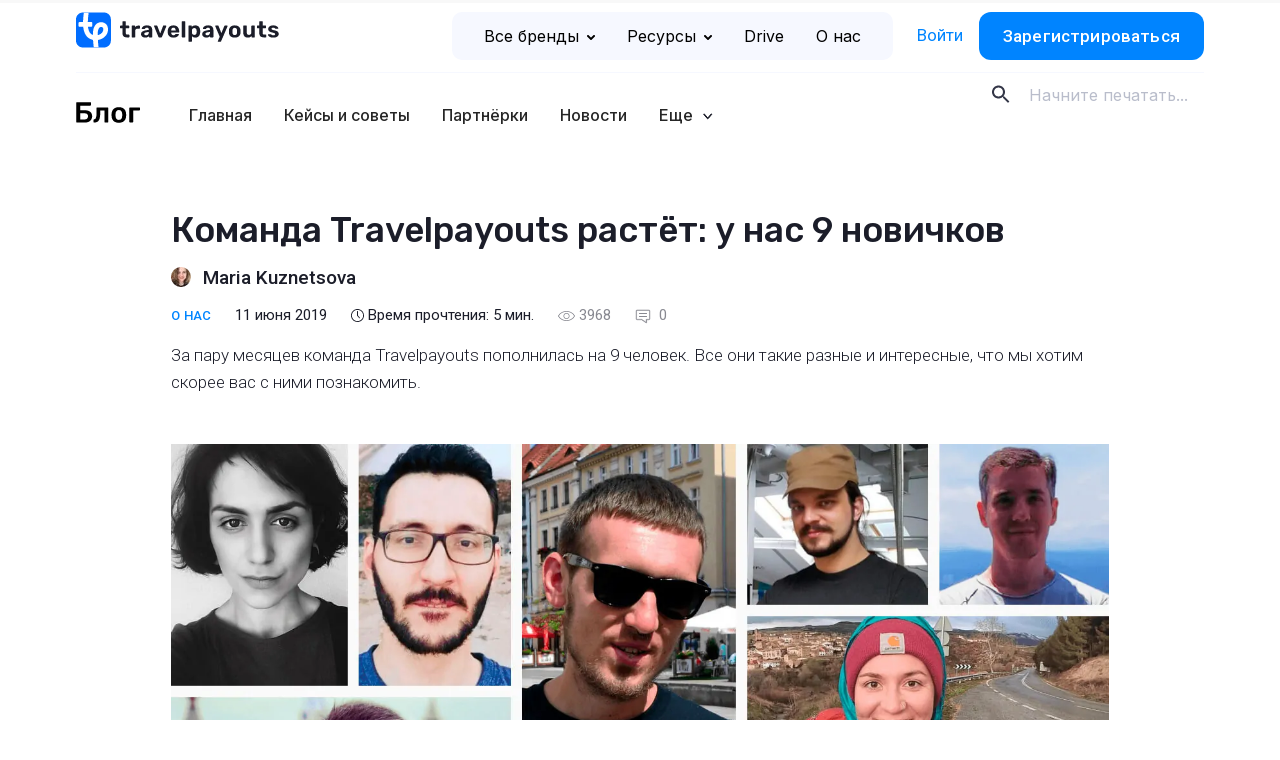

--- FILE ---
content_type: text/html; charset=UTF-8
request_url: https://www.travelpayouts.com/ru/blog/9-novichkov-v-travelpayouts/
body_size: 36376
content:

<!DOCTYPE html>
<html lang="ru-RU" prefix="og: https://ogp.me/ns#">

<head><style>img.lazy{min-height:1px}</style><link href="https://www.travelpayouts.com/ru/blog/wp-content/plugins/w3-total-cache/pub/js/lazyload.min.js" as="script">
    <meta charset="UTF-8">
    <meta name="viewport" content="width=device-width, initial-scale=1.0">
    <meta http-equiv="X-UA-Compatible" content="ie=edge">
    <!-- <meta http-equiv="Content-Security-Policy" content="default-src 'self'; script-src 'self' https://*.google.com https://*.google-analytics.com https://*.googleapis.com https://*.googletagmanager.com https://*.slack.com https://*.livestorm.co https://*.agoda.com https://*.aviasales.ru https://*.uxfeedback.ru http://*.facebook.net https://*.jsdelivr.net https://*.webwisor.org https://*.yandex.ru 'unsafe-inline' 'unsafe-eval'; https://*.disqus.com https://*.avsplow.com https://*.gstatic.comstyle-src 'self' 'unsafe-inline' https://*.googleapis.com https://*.uxfeedback.ru; img-src 'self' https://*.amazonaws.com https://*.cloudfront.net https://*.ctfassets.net data: https://*.travelpayouts.com https://*.placeholder.com http://*.gravatar.com https://*.google-analytics.com https://*.google.com https://*.google.co.th https://*.placehold.co; connect-src 'self' https://*.amazonaws.com https://*.cloudfront.net https://*.ctfassets.net http://avsplow.com https://*.uxfeedback.ru https://*.rollbar.com https://*.webwisor.org https://*.yandex.ru https://*.google-analytics.com https://*.doubleclick.net; font-src 'self' https://fonts.gstatic.com data:; object-src 'none'; media-src 'self' https://*.cloudfront.net https://*.ctfassets.net; frame-src 'self' https://*.google.com https://*.slack.com https://*.livestorm.co https://*.agoda.com https://*.disqus.com https://*.youtube.com;" /> -->

    <script id="partytown-config">
        partytown = {
            forward: ['dataLayer.push'],
            debug: true,
            fallbackTimeout: 5000,
        };
    </script>

    <script id="partytown-snippet">
    </script>

    <script type="text/partytown">
        console.log('partytown!');
    </script>


    <style>
        body {
            padding-top: 100vh;
        }
    </style>

    	<style>img:is([sizes="auto" i], [sizes^="auto," i]) { contain-intrinsic-size: 3000px 1500px }</style>
	
<!-- SEO от Rank Math - https://rankmath.com/ -->
<title>Команда Travelpayouts: знакомим с новичками</title>
<meta name="description" content="За пару месяцев команда Travelpayouts пополнилась на 9 человек. Все они такие разные и интересные, что мы хотим скорее вас с ними познакомить."/>
<meta name="robots" content="follow, index, max-snippet:-1, max-video-preview:-1, max-image-preview:large"/>
<link rel="canonical" href="https://www.travelpayouts.com/ru/blog/9-novichkov-v-travelpayouts/" />
<meta property="og:locale" content="ru_RU" />
<meta property="og:type" content="article" />
<meta property="og:title" content="Команда Travelpayouts: знакомим с новичками" />
<meta property="og:description" content="За пару месяцев команда Travelpayouts пополнилась на 9 человек. Все они такие разные и интересные, что мы хотим скорее вас с ними познакомить." />
<meta property="og:url" content="https://www.travelpayouts.com/ru/blog/9-novichkov-v-travelpayouts/" />
<meta property="og:site_name" content="Блог Travelpayouts" />
<meta property="article:tag" content="команда Travelpayouts" />
<meta property="article:section" content="О нас" />
<meta property="og:updated_time" content="2025-08-05T17:02:22+03:00" />
<meta property="og:image" content="https://www.travelpayouts.com/ru/blog/wp-content/uploads/2019/06/all.jpg" />
<meta property="og:image:secure_url" content="https://www.travelpayouts.com/ru/blog/wp-content/uploads/2019/06/all.jpg" />
<meta property="og:image:width" content="1460" />
<meta property="og:image:height" content="767" />
<meta property="og:image:alt" content="Команда Travelpayouts" />
<meta property="og:image:type" content="image/jpeg" />
<meta property="article:published_time" content="2019-06-11T17:30:38+03:00" />
<meta property="article:modified_time" content="2025-08-05T17:02:22+03:00" />
<meta name="twitter:card" content="summary_large_image" />
<meta name="twitter:title" content="Команда Travelpayouts: знакомим с новичками" />
<meta name="twitter:description" content="За пару месяцев команда Travelpayouts пополнилась на 9 человек. Все они такие разные и интересные, что мы хотим скорее вас с ними познакомить." />
<meta name="twitter:image" content="https://www.travelpayouts.com/ru/blog/wp-content/uploads/2019/06/all.jpg" />
<meta name="twitter:label1" content="Автор" />
<meta name="twitter:data1" content="Maria Kuznetsova" />
<meta name="twitter:label2" content="Время чтения" />
<meta name="twitter:data2" content="4 минуты" />
<script type="application/ld+json" class="rank-math-schema">{"@context":"https://schema.org","@graph":[{"@type":"Organization","@id":"https://www.travelpayouts.com/ru/blog/#organization","name":"\u0411\u043b\u043e\u0433 Travelpayouts"},{"@type":"WebSite","@id":"https://www.travelpayouts.com/ru/blog/#website","url":"https://www.travelpayouts.com/ru/blog","name":"\u0411\u043b\u043e\u0433 Travelpayouts","publisher":{"@id":"https://www.travelpayouts.com/ru/blog/#organization"},"inLanguage":"ru-RU"},{"@type":"ImageObject","@id":"https://www.travelpayouts.com/ru/blog/wp-content/uploads/2019/06/all.jpg","url":"https://www.travelpayouts.com/ru/blog/wp-content/uploads/2019/06/all.jpg","width":"1460","height":"767","caption":"\u041a\u043e\u043c\u0430\u043d\u0434\u0430 Travelpayouts","inLanguage":"ru-RU"},{"@type":"WebPage","@id":"https://www.travelpayouts.com/ru/blog/9-novichkov-v-travelpayouts/#webpage","url":"https://www.travelpayouts.com/ru/blog/9-novichkov-v-travelpayouts/","name":"\u041a\u043e\u043c\u0430\u043d\u0434\u0430 Travelpayouts: \u0437\u043d\u0430\u043a\u043e\u043c\u0438\u043c \u0441 \u043d\u043e\u0432\u0438\u0447\u043a\u0430\u043c\u0438","datePublished":"2019-06-11T17:30:38+03:00","dateModified":"2025-08-05T17:02:22+03:00","isPartOf":{"@id":"https://www.travelpayouts.com/ru/blog/#website"},"primaryImageOfPage":{"@id":"https://www.travelpayouts.com/ru/blog/wp-content/uploads/2019/06/all.jpg"},"inLanguage":"ru-RU"},{"@type":"Person","@id":"https://www.travelpayouts.com/ru/blog/author/maria/","name":"Maria Kuznetsova","url":"https://www.travelpayouts.com/ru/blog/author/maria/","image":{"@type":"ImageObject","@id":"https://secure.gravatar.com/avatar/052611f6c05fd2d7c9e386753f80671fd9d5ce603c11c6d8dd1f723f76e48160?s=96&amp;r=g","url":"https://secure.gravatar.com/avatar/052611f6c05fd2d7c9e386753f80671fd9d5ce603c11c6d8dd1f723f76e48160?s=96&amp;r=g","caption":"Maria Kuznetsova","inLanguage":"ru-RU"},"worksFor":{"@id":"https://www.travelpayouts.com/ru/blog/#organization"}},{"@type":"BlogPosting","headline":"\u041a\u043e\u043c\u0430\u043d\u0434\u0430 Travelpayouts: \u0437\u043d\u0430\u043a\u043e\u043c\u0438\u043c \u0441 \u043d\u043e\u0432\u0438\u0447\u043a\u0430\u043c\u0438","datePublished":"2019-06-11T17:30:38+03:00","dateModified":"2025-08-05T17:02:22+03:00","author":{"@id":"https://www.travelpayouts.com/ru/blog/author/maria/","name":"Maria Kuznetsova"},"publisher":{"@id":"https://www.travelpayouts.com/ru/blog/#organization"},"description":"\u0417\u0430 \u043f\u0430\u0440\u0443 \u043c\u0435\u0441\u044f\u0446\u0435\u0432 \u043a\u043e\u043c\u0430\u043d\u0434\u0430 Travelpayouts \u043f\u043e\u043f\u043e\u043b\u043d\u0438\u043b\u0430\u0441\u044c \u043d\u0430 9 \u0447\u0435\u043b\u043e\u0432\u0435\u043a. \u0412\u0441\u0435 \u043e\u043d\u0438 \u0442\u0430\u043a\u0438\u0435 \u0440\u0430\u0437\u043d\u044b\u0435 \u0438 \u0438\u043d\u0442\u0435\u0440\u0435\u0441\u043d\u044b\u0435, \u0447\u0442\u043e \u043c\u044b \u0445\u043e\u0442\u0438\u043c \u0441\u043a\u043e\u0440\u0435\u0435 \u0432\u0430\u0441 \u0441 \u043d\u0438\u043c\u0438 \u043f\u043e\u0437\u043d\u0430\u043a\u043e\u043c\u0438\u0442\u044c.","name":"\u041a\u043e\u043c\u0430\u043d\u0434\u0430 Travelpayouts: \u0437\u043d\u0430\u043a\u043e\u043c\u0438\u043c \u0441 \u043d\u043e\u0432\u0438\u0447\u043a\u0430\u043c\u0438","@id":"https://www.travelpayouts.com/ru/blog/9-novichkov-v-travelpayouts/#richSnippet","isPartOf":{"@id":"https://www.travelpayouts.com/ru/blog/9-novichkov-v-travelpayouts/#webpage"},"image":{"@id":"https://www.travelpayouts.com/ru/blog/wp-content/uploads/2019/06/all.jpg"},"inLanguage":"ru-RU","mainEntityOfPage":{"@id":"https://www.travelpayouts.com/ru/blog/9-novichkov-v-travelpayouts/#webpage"}}]}</script>
<!-- /Rank Math WordPress SEO плагин -->

<link rel='dns-prefetch' href='//ajax.googleapis.com' />
<link rel='dns-prefetch' href='//cdn.jsdelivr.net' />
<link rel='dns-prefetch' href='//fonts.googleapis.com' />
<link rel="alternate" type="application/rss+xml" title="Блог Travelpayouts &raquo; Лента комментариев к &laquo;Команда Travelpayouts растёт: у нас 9 новичков&raquo;" href="https://www.travelpayouts.com/ru/blog/9-novichkov-v-travelpayouts/feed/" />
<style id='classic-theme-styles-inline-css' type='text/css'>
/*! This file is auto-generated */
.wp-block-button__link{color:#fff;background-color:#32373c;border-radius:9999px;box-shadow:none;text-decoration:none;padding:calc(.667em + 2px) calc(1.333em + 2px);font-size:1.125em}.wp-block-file__button{background:#32373c;color:#fff;text-decoration:none}
</style>
<style id='global-styles-inline-css' type='text/css'>
:root{--wp--preset--aspect-ratio--square: 1;--wp--preset--aspect-ratio--4-3: 4/3;--wp--preset--aspect-ratio--3-4: 3/4;--wp--preset--aspect-ratio--3-2: 3/2;--wp--preset--aspect-ratio--2-3: 2/3;--wp--preset--aspect-ratio--16-9: 16/9;--wp--preset--aspect-ratio--9-16: 9/16;--wp--preset--color--black: #000000;--wp--preset--color--cyan-bluish-gray: #abb8c3;--wp--preset--color--white: #ffffff;--wp--preset--color--pale-pink: #f78da7;--wp--preset--color--vivid-red: #cf2e2e;--wp--preset--color--luminous-vivid-orange: #ff6900;--wp--preset--color--luminous-vivid-amber: #fcb900;--wp--preset--color--light-green-cyan: #7bdcb5;--wp--preset--color--vivid-green-cyan: #00d084;--wp--preset--color--pale-cyan-blue: #8ed1fc;--wp--preset--color--vivid-cyan-blue: #0693e3;--wp--preset--color--vivid-purple: #9b51e0;--wp--preset--gradient--vivid-cyan-blue-to-vivid-purple: linear-gradient(135deg,rgba(6,147,227,1) 0%,rgb(155,81,224) 100%);--wp--preset--gradient--light-green-cyan-to-vivid-green-cyan: linear-gradient(135deg,rgb(122,220,180) 0%,rgb(0,208,130) 100%);--wp--preset--gradient--luminous-vivid-amber-to-luminous-vivid-orange: linear-gradient(135deg,rgba(252,185,0,1) 0%,rgba(255,105,0,1) 100%);--wp--preset--gradient--luminous-vivid-orange-to-vivid-red: linear-gradient(135deg,rgba(255,105,0,1) 0%,rgb(207,46,46) 100%);--wp--preset--gradient--very-light-gray-to-cyan-bluish-gray: linear-gradient(135deg,rgb(238,238,238) 0%,rgb(169,184,195) 100%);--wp--preset--gradient--cool-to-warm-spectrum: linear-gradient(135deg,rgb(74,234,220) 0%,rgb(151,120,209) 20%,rgb(207,42,186) 40%,rgb(238,44,130) 60%,rgb(251,105,98) 80%,rgb(254,248,76) 100%);--wp--preset--gradient--blush-light-purple: linear-gradient(135deg,rgb(255,206,236) 0%,rgb(152,150,240) 100%);--wp--preset--gradient--blush-bordeaux: linear-gradient(135deg,rgb(254,205,165) 0%,rgb(254,45,45) 50%,rgb(107,0,62) 100%);--wp--preset--gradient--luminous-dusk: linear-gradient(135deg,rgb(255,203,112) 0%,rgb(199,81,192) 50%,rgb(65,88,208) 100%);--wp--preset--gradient--pale-ocean: linear-gradient(135deg,rgb(255,245,203) 0%,rgb(182,227,212) 50%,rgb(51,167,181) 100%);--wp--preset--gradient--electric-grass: linear-gradient(135deg,rgb(202,248,128) 0%,rgb(113,206,126) 100%);--wp--preset--gradient--midnight: linear-gradient(135deg,rgb(2,3,129) 0%,rgb(40,116,252) 100%);--wp--preset--font-size--small: 13px;--wp--preset--font-size--medium: 20px;--wp--preset--font-size--large: 36px;--wp--preset--font-size--x-large: 42px;--wp--preset--spacing--20: 0.44rem;--wp--preset--spacing--30: 0.67rem;--wp--preset--spacing--40: 1rem;--wp--preset--spacing--50: 1.5rem;--wp--preset--spacing--60: 2.25rem;--wp--preset--spacing--70: 3.38rem;--wp--preset--spacing--80: 5.06rem;--wp--preset--shadow--natural: 6px 6px 9px rgba(0, 0, 0, 0.2);--wp--preset--shadow--deep: 12px 12px 50px rgba(0, 0, 0, 0.4);--wp--preset--shadow--sharp: 6px 6px 0px rgba(0, 0, 0, 0.2);--wp--preset--shadow--outlined: 6px 6px 0px -3px rgba(255, 255, 255, 1), 6px 6px rgba(0, 0, 0, 1);--wp--preset--shadow--crisp: 6px 6px 0px rgba(0, 0, 0, 1);}:where(.is-layout-flex){gap: 0.5em;}:where(.is-layout-grid){gap: 0.5em;}body .is-layout-flex{display: flex;}.is-layout-flex{flex-wrap: wrap;align-items: center;}.is-layout-flex > :is(*, div){margin: 0;}body .is-layout-grid{display: grid;}.is-layout-grid > :is(*, div){margin: 0;}:where(.wp-block-columns.is-layout-flex){gap: 2em;}:where(.wp-block-columns.is-layout-grid){gap: 2em;}:where(.wp-block-post-template.is-layout-flex){gap: 1.25em;}:where(.wp-block-post-template.is-layout-grid){gap: 1.25em;}.has-black-color{color: var(--wp--preset--color--black) !important;}.has-cyan-bluish-gray-color{color: var(--wp--preset--color--cyan-bluish-gray) !important;}.has-white-color{color: var(--wp--preset--color--white) !important;}.has-pale-pink-color{color: var(--wp--preset--color--pale-pink) !important;}.has-vivid-red-color{color: var(--wp--preset--color--vivid-red) !important;}.has-luminous-vivid-orange-color{color: var(--wp--preset--color--luminous-vivid-orange) !important;}.has-luminous-vivid-amber-color{color: var(--wp--preset--color--luminous-vivid-amber) !important;}.has-light-green-cyan-color{color: var(--wp--preset--color--light-green-cyan) !important;}.has-vivid-green-cyan-color{color: var(--wp--preset--color--vivid-green-cyan) !important;}.has-pale-cyan-blue-color{color: var(--wp--preset--color--pale-cyan-blue) !important;}.has-vivid-cyan-blue-color{color: var(--wp--preset--color--vivid-cyan-blue) !important;}.has-vivid-purple-color{color: var(--wp--preset--color--vivid-purple) !important;}.has-black-background-color{background-color: var(--wp--preset--color--black) !important;}.has-cyan-bluish-gray-background-color{background-color: var(--wp--preset--color--cyan-bluish-gray) !important;}.has-white-background-color{background-color: var(--wp--preset--color--white) !important;}.has-pale-pink-background-color{background-color: var(--wp--preset--color--pale-pink) !important;}.has-vivid-red-background-color{background-color: var(--wp--preset--color--vivid-red) !important;}.has-luminous-vivid-orange-background-color{background-color: var(--wp--preset--color--luminous-vivid-orange) !important;}.has-luminous-vivid-amber-background-color{background-color: var(--wp--preset--color--luminous-vivid-amber) !important;}.has-light-green-cyan-background-color{background-color: var(--wp--preset--color--light-green-cyan) !important;}.has-vivid-green-cyan-background-color{background-color: var(--wp--preset--color--vivid-green-cyan) !important;}.has-pale-cyan-blue-background-color{background-color: var(--wp--preset--color--pale-cyan-blue) !important;}.has-vivid-cyan-blue-background-color{background-color: var(--wp--preset--color--vivid-cyan-blue) !important;}.has-vivid-purple-background-color{background-color: var(--wp--preset--color--vivid-purple) !important;}.has-black-border-color{border-color: var(--wp--preset--color--black) !important;}.has-cyan-bluish-gray-border-color{border-color: var(--wp--preset--color--cyan-bluish-gray) !important;}.has-white-border-color{border-color: var(--wp--preset--color--white) !important;}.has-pale-pink-border-color{border-color: var(--wp--preset--color--pale-pink) !important;}.has-vivid-red-border-color{border-color: var(--wp--preset--color--vivid-red) !important;}.has-luminous-vivid-orange-border-color{border-color: var(--wp--preset--color--luminous-vivid-orange) !important;}.has-luminous-vivid-amber-border-color{border-color: var(--wp--preset--color--luminous-vivid-amber) !important;}.has-light-green-cyan-border-color{border-color: var(--wp--preset--color--light-green-cyan) !important;}.has-vivid-green-cyan-border-color{border-color: var(--wp--preset--color--vivid-green-cyan) !important;}.has-pale-cyan-blue-border-color{border-color: var(--wp--preset--color--pale-cyan-blue) !important;}.has-vivid-cyan-blue-border-color{border-color: var(--wp--preset--color--vivid-cyan-blue) !important;}.has-vivid-purple-border-color{border-color: var(--wp--preset--color--vivid-purple) !important;}.has-vivid-cyan-blue-to-vivid-purple-gradient-background{background: var(--wp--preset--gradient--vivid-cyan-blue-to-vivid-purple) !important;}.has-light-green-cyan-to-vivid-green-cyan-gradient-background{background: var(--wp--preset--gradient--light-green-cyan-to-vivid-green-cyan) !important;}.has-luminous-vivid-amber-to-luminous-vivid-orange-gradient-background{background: var(--wp--preset--gradient--luminous-vivid-amber-to-luminous-vivid-orange) !important;}.has-luminous-vivid-orange-to-vivid-red-gradient-background{background: var(--wp--preset--gradient--luminous-vivid-orange-to-vivid-red) !important;}.has-very-light-gray-to-cyan-bluish-gray-gradient-background{background: var(--wp--preset--gradient--very-light-gray-to-cyan-bluish-gray) !important;}.has-cool-to-warm-spectrum-gradient-background{background: var(--wp--preset--gradient--cool-to-warm-spectrum) !important;}.has-blush-light-purple-gradient-background{background: var(--wp--preset--gradient--blush-light-purple) !important;}.has-blush-bordeaux-gradient-background{background: var(--wp--preset--gradient--blush-bordeaux) !important;}.has-luminous-dusk-gradient-background{background: var(--wp--preset--gradient--luminous-dusk) !important;}.has-pale-ocean-gradient-background{background: var(--wp--preset--gradient--pale-ocean) !important;}.has-electric-grass-gradient-background{background: var(--wp--preset--gradient--electric-grass) !important;}.has-midnight-gradient-background{background: var(--wp--preset--gradient--midnight) !important;}.has-small-font-size{font-size: var(--wp--preset--font-size--small) !important;}.has-medium-font-size{font-size: var(--wp--preset--font-size--medium) !important;}.has-large-font-size{font-size: var(--wp--preset--font-size--large) !important;}.has-x-large-font-size{font-size: var(--wp--preset--font-size--x-large) !important;}
:where(.wp-block-post-template.is-layout-flex){gap: 1.25em;}:where(.wp-block-post-template.is-layout-grid){gap: 1.25em;}
:where(.wp-block-columns.is-layout-flex){gap: 2em;}:where(.wp-block-columns.is-layout-grid){gap: 2em;}
:root :where(.wp-block-pullquote){font-size: 1.5em;line-height: 1.6;}
</style>
<link rel='stylesheet' id='post-views-counter-frontend-css' href='https://www.travelpayouts.com/ru/blog/wp-content/plugins/post-views-counter/css/frontend.min.css?ver=1.4.6'  media='all' />
<link rel='stylesheet' id='rp-public-styles-css' href='https://www.travelpayouts.com/ru/blog/wp-content/plugins/reading-progress-bar/public/css/rp-public.css?ver=6.8.3'  media='all' />
<link crossorigin="anonymous" rel='stylesheet' id='Rubik-css' href='https://fonts.googleapis.com/css?family=Rubik%3A400%2C500&#038;display=swap&#038;subset=cyrillic&#038;ver=6.8.3'  media='all' />
<link crossorigin="anonymous" rel='stylesheet' id='Roboto-css' href='https://fonts.googleapis.com/css?family=Roboto%3A300%2C300i%2C400%2C500%2C500i&#038;display=swap&#038;subset=cyrillic&#038;ver=6.8.3'  media='all' />
<link crossorigin="anonymous" rel='stylesheet' id='Roboto-slab-css' href='https://fonts.googleapis.com/css?family=Roboto+Slab&#038;display=swap&#038;subset=cyrillic&#038;ver=6.8.3'  media='all' />
<link crossorigin="anonymous" rel='stylesheet' id='Inter-font-css' href='https://fonts.googleapis.com/css?family=Inter%3A300%2C300i%2C400%2C500%2C500i&#038;display=swap&#038;subset=cyrillic&#038;ver=6.8.3'  media='all' />
<link rel='stylesheet' id='theme-style-css' href='https://www.travelpayouts.com/ru/blog/wp-content/themes/tp-blog/dist/css/style.css?ver=1768997769'  media='all' />
<link rel='stylesheet' id='mindbox-subscribe-css' href='https://www.travelpayouts.com/ru/blog/wp-content/plugins/mindbox-subscribe/src/php/../../dist/mindbox-subscribe.css?ver=1.0'  media='all' />
<link rel='stylesheet' id='wp-block-library-css' href='https://www.travelpayouts.com/ru/blog/wp-includes/css/dist/block-library/style.min.css?ver=6.8.3'  media='all' />
<script  src="https://ajax.googleapis.com/ajax/libs/jquery/3.6.0/jquery.min.js" id="jquery-js"></script>
<script  src="https://www.travelpayouts.com/ru/blog/wp-content/plugins/reading-progress-bar/public/js/rp-public.js?ver=6.8.3" id="rp-public-scripts-js"></script>
<script type="text/javascript" id="mindbox-subscribe-js-js-extra">
/* <![CDATA[ */
var MBS_LOCALIZE = {"checkEmail":"\u041d\u0435\u043a\u043e\u0440\u0440\u0435\u043a\u0442\u043d\u044b\u0439 e-mail","success":"\u0423\u0441\u043f\u0435\u0448\u043d\u043e!","serverError":"\u041e\u0448\u0438\u0431\u043a\u0430 \u0441\u0435\u0440\u0432\u0435\u0440\u0430!","locale":"ru_RU"};
/* ]]> */
</script>
<script  id="mindbox-subscribe-js-js-before">
/* <![CDATA[ */
const MBSUBSCRIBE = {"ajaxUrl":"https:\/\/www.travelpayouts.com\/ru\/blog\/wp-admin\/admin-ajax.php"}
/* ]]> */
</script>
<script  src="https://www.travelpayouts.com/ru/blog/wp-content/plugins/mindbox-subscribe/src/php/../../dist/js/mindbox-subscribe.js?ver=1" id="mindbox-subscribe-js-js"></script>
<link rel="https://api.w.org/" href="https://www.travelpayouts.com/ru/blog/wp-json/" /><link rel="alternate" title="JSON" type="application/json" href="https://www.travelpayouts.com/ru/blog/wp-json/wp/v2/posts/10127" /><link rel="EditURI" type="application/rsd+xml" title="RSD" href="https://www.travelpayouts.com/ru/blog/xmlrpc.php?rsd" />
<meta name="generator" content="WordPress 6.8.3" />
<link rel='shortlink' href='https://www.travelpayouts.com/ru/blog/?p=10127' />
<link rel="alternate" title="oEmbed (JSON)" type="application/json+oembed" href="https://www.travelpayouts.com/ru/blog/wp-json/oembed/1.0/embed?url=https%3A%2F%2Fwww.travelpayouts.com%2Fru%2Fblog%2F9-novichkov-v-travelpayouts%2F" />
<link rel="alternate" title="oEmbed (XML)" type="text/xml+oembed" href="https://www.travelpayouts.com/ru/blog/wp-json/oembed/1.0/embed?url=https%3A%2F%2Fwww.travelpayouts.com%2Fru%2Fblog%2F9-novichkov-v-travelpayouts%2F&#038;format=xml" />


<!-- This site is optimized with the Schema plugin v1.7.9.6 - https://schema.press -->
<script type="application/ld+json">{"@context":"https:\/\/schema.org\/","@type":"BlogPosting","mainEntityOfPage":{"@type":"WebPage","@id":"https:\/\/www.travelpayouts.com\/ru\/blog\/9-novichkov-v-travelpayouts\/"},"url":"https:\/\/www.travelpayouts.com\/ru\/blog\/9-novichkov-v-travelpayouts\/","headline":"Команда Travelpayouts растёт: у нас 9 новичков","datePublished":"2019-06-11T17:30:38+03:00","dateModified":"2025-08-05T17:02:22+03:00","publisher":{"@type":"Organization","@id":"https:\/\/www.travelpayouts.com\/ru\/blog\/#organization","name":"Блог Travelpayouts","logo":{"@type":"ImageObject","url":"","width":600,"height":60}},"image":{"@type":"ImageObject","url":"https:\/\/www.travelpayouts.com\/ru\/blog\/wp-content\/uploads\/2019\/06\/all.jpg","width":1460,"height":767},"articleSection":"О нас","keywords":"команда Travelpayouts","description":"За пару месяцев команда Travelpayouts пополнилась на 9 человек. Все они такие разные и интересные, что мы хотим скорее вас с ними познакомить.","author":{"@type":"Person","name":"Maria Kuznetsova","url":"https:\/\/www.travelpayouts.com\/ru\/blog\/author\/maria\/","description":"Editor","image":{"@type":"ImageObject","url":"https:\/\/secure.gravatar.com\/avatar\/052611f6c05fd2d7c9e386753f80671fd9d5ce603c11c6d8dd1f723f76e48160?s=96&r=g","height":96,"width":96}}}</script>

<link rel="amphtml" href="https://www.travelpayouts.com/ru/blog/9-novichkov-v-travelpayouts/amp/"><link rel="icon" href="https://www.travelpayouts.com/ru/blog/wp-content/uploads/2023/12/cropped-fav_144-32x32.png" sizes="32x32" />
<link rel="icon" href="https://www.travelpayouts.com/ru/blog/wp-content/uploads/2023/12/cropped-fav_144-192x192.png" sizes="192x192" />
<link rel="apple-touch-icon" href="https://www.travelpayouts.com/ru/blog/wp-content/uploads/2023/12/cropped-fav_144-180x180.png" />
<meta name="msapplication-TileImage" content="https://www.travelpayouts.com/ru/blog/wp-content/uploads/2023/12/cropped-fav_144-270x270.png" />
    <!-- Google Tag Manager -->
<noscript><iframe src="https://www.googletagmanager.com/ns.html?id=GTM-T7SW3V" height="0" width="0" style="display:none;visibility:hidden"></iframe></noscript>
<script>(function(w,d,s,l,i){w[l]=w[l]||[];w[l].push({'gtm.start':
new Date().getTime(),event:'gtm.js'});var f=d.getElementsByTagName(s)[0],
j=d.createElement(s),dl=l!='dataLayer'?'&amp;l='+l:'';j.async=true;j.src=
'https://www.googletagmanager.com/gtm.js?id='+i+dl;f.parentNode.insertBefore(j,f);
})(window,document,'script','dataLayer','GTM-T7SW3V');</script>
<!-- End Google Tag Manager -->

<!-- SNOWPLOW -->
<script type="text/javascript" async=1>
;(function(p,l,o,w,i,n,g){if(!p[i]){p.GSN=p.GSN||[];
p.GSN.push(i);p[i]=function(){(p[i].q=p[i].q||[]).push(arguments)
};p[i].q=p[i].q||[];n=l.createElement(o);g=l.getElementsByTagName(o)[0];n.async=1;
n.src=w;g.parentNode.insertBefore(n,g)}}(window,document,"script","https://st.avsplow.com/snowplow/latest/sp.js","mamka"));
</script>
    <link rel="preconnect" href="https://fonts.googleapis.com">
    <link rel="preconnect" href="https://fonts.gstatic.com" crossorigin>

    </head>

<body>

    <div class="tpe-header__top"> <!-- TODO isWebpack -->
        <div class="container">

            <div class="row">
                <div class="col-auto mr-auto col-md-auto col-lg-4">
                    <a href="https://www.travelpayouts.com/ru/" class="js-logo wpel-exclude header__logo"></a>
                </div>

                <div class="col-auto col-md-8 col-lg-8">
                    <div class="tpe-header__top-right">
                        <nav class="tpe-header__top-right-nav">
                            <ul id="tpe-top-menu" class="menu"><li id="menu-item-27895" class="tpe-sub-menu --has-icons menu-item menu-item-type-custom menu-item-object-custom menu-item-has-children menu-item-27895"><a href="https://www.travelpayouts.com/ru/brands-directory/" class="" data-wpel-link="exclude" rel="follow noopener">Все бренды<svg class="tpe-menu-arrow" width="8" height="5" viewBox="0 0 8 5" fill="none" xmlns="http://www.w3.org/2000/svg">
            <path fill-rule="evenodd" clip-rule="evenodd" d="M3.29289 0.292893C3.68342 -0.0976311 4.31658 -0.0976311 4.70711 0.292893L7.70711 3.29289C8.09763 3.68342 8.09763 4.31658 7.70711 4.70711C7.31658 5.09763 6.68342 5.09763 6.29289 4.70711L4 2.41421L1.70711 4.70711C1.31658 5.09763 0.683418 5.09763 0.292893 4.70711C-0.0976311 4.31658 -0.0976311 3.68342 0.292893 3.29289L3.29289 0.292893Z" fill="#000000"/>
            </svg></a><ul class="menu_sublist">	<li id="menu-item-28385" class="--tours menu-item menu-item-type-custom menu-item-object-custom menu-item-28385"><a href="https://www.travelpayouts.com/ru/brands-directory/tours_and_activities" class="" data-wpel-link="exclude" rel="follow noopener">Экскурсии</a></li>
	<li id="menu-item-28386" class="--flights menu-item menu-item-type-custom menu-item-object-custom menu-item-28386"><a href="https://www.travelpayouts.com/ru/brands-directory/flights" class="" data-wpel-link="exclude" rel="follow noopener">Авиабилеты</a></li>
	<li id="menu-item-28387" class="--hotels menu-item menu-item-type-custom menu-item-object-custom menu-item-28387"><a href="https://www.travelpayouts.com/ru/brands-directory/accommodation/" class="" data-wpel-link="exclude" rel="follow noopener">Отели, Проживание</a></li>
	<li id="menu-item-28388" class="--package menu-item menu-item-type-custom menu-item-object-custom menu-item-28388"><a href="https://www.travelpayouts.com/ru/brands-directory/package_tours" class="" data-wpel-link="exclude" rel="follow noopener">Пакетные туры</a></li>
	<li id="menu-item-28389" class="--insurance menu-item menu-item-type-custom menu-item-object-custom menu-item-28389"><a href="https://www.travelpayouts.com/ru/brands-directory/insurance/" class="" data-wpel-link="exclude" rel="follow noopener">Страхование</a></li>
	<li id="menu-item-28390" class="--cars menu-item menu-item-type-custom menu-item-object-custom menu-item-28390"><a href="https://www.travelpayouts.com/ru/brands-directory/car_rental/" class="" data-wpel-link="exclude" rel="follow noopener">Прокат авто и байков</a></li>
	<li id="menu-item-28391" class="--trains menu-item menu-item-type-custom menu-item-object-custom menu-item-28391"><a href="https://www.travelpayouts.com/brands-directory/train_and_buses/" class="" data-wpel-link="exclude" rel="follow noopener">Ж/д и автобусные билеты</a></li>
	<li id="menu-item-28392" class="--cruises menu-item menu-item-type-custom menu-item-object-custom menu-item-28392"><a href="https://www.travelpayouts.com/brands-directory/cruises/" class="" data-wpel-link="exclude" rel="follow noopener">Круизы</a></li>
	<li id="menu-item-28393" class="--transfers menu-item menu-item-type-custom menu-item-object-custom menu-item-28393"><a href="https://www.travelpayouts.com/ru/brands-directory/transfers/" class="" data-wpel-link="exclude" rel="follow noopener">Трансферы и другие услуги</a></li>
	<li id="menu-item-28394" class="--cards menu-item menu-item-type-custom menu-item-object-custom menu-item-28394"><a href="https://www.travelpayouts.com/ru/brands-directory/bank_cards/" class="" data-wpel-link="exclude" rel="follow noopener">Банковские карты</a></li>
	<li id="menu-item-28395" class="--other menu-item menu-item-type-custom menu-item-object-custom menu-item-28395"><a href="https://www.travelpayouts.com/brands-directory/other/" class="" data-wpel-link="exclude" rel="follow noopener">Другое</a></li>
</ul>
</li>
<li id="menu-item-25965" class="resources-with-menu --resources with-menu menu-item menu-item-type-custom menu-item-object-custom menu-item-has-children menu-item-25965"><a href="#" class="">Ресурсы<svg class="tpe-menu-arrow" width="8" height="5" viewBox="0 0 8 5" fill="none" xmlns="http://www.w3.org/2000/svg">
            <path fill-rule="evenodd" clip-rule="evenodd" d="M3.29289 0.292893C3.68342 -0.0976311 4.31658 -0.0976311 4.70711 0.292893L7.70711 3.29289C8.09763 3.68342 8.09763 4.31658 7.70711 4.70711C7.31658 5.09763 6.68342 5.09763 6.29289 4.70711L4 2.41421L1.70711 4.70711C1.31658 5.09763 0.683418 5.09763 0.292893 4.70711C-0.0976311 4.31658 -0.0976311 3.68342 0.292893 3.29289L3.29289 0.292893Z" fill="#000000"/>
            </svg></a><div class="tpe-custom-sub-menu">
                <div class="left-block">
                    <div class="tpe-menu-items"></div>
                    <div class="tpe-menu-divider"></div>
                    <div class="tpe-custom-menu-sub">
                        <ul class="menu_sublist">
                            <li class="promo-element-custom">
                                <a href="https://support.travelpayouts.com/hc/ru/" data-wpel-link="external" target="_blank" rel="nofollow"><svg width="24" height="24" viewBox="0 0 24 24" fill="none" xmlns="http://www.w3.org/2000/svg">
                                    <rect width="24" height="24" rx="8" fill="#F6F8FF"/>
                                    <path fill-rule="evenodd" clip-rule="evenodd" d="M5.33325 8.0013C5.33325 7.26492 5.93021 6.66797 6.66659 6.66797H17.3333C18.0696 6.66797 18.6666 7.26492 18.6666 8.0013V14.668C18.6666 15.4043 18.0696 16.0013 17.3333 16.0013H9.56711L7.49951 17.6554C6.62649 18.3538 5.33325 17.7322 5.33325 16.6142V8.0013ZM17.3333 8.0013H6.66659V16.6142L8.73418 14.9601C8.9706 14.771 9.26434 14.668 9.56711 14.668H17.3333V8.0013Z" fill="#FF521F"/>
                                    <path fill-rule="evenodd" clip-rule="evenodd" d="M14.4713 9.52729C14.7317 9.78764 14.7317 10.2098 14.4713 10.4701L11.8047 13.1368C11.5443 13.3971 11.1222 13.3971 10.8618 13.1368L9.52851 11.8034C9.26816 11.5431 9.26816 11.121 9.52851 10.8606C9.78886 10.6003 10.211 10.6003 10.4713 10.8606L11.3333 11.7226L13.5285 9.52729C13.7889 9.26694 14.211 9.26694 14.4713 9.52729Z" fill="#FF521F"/>
                                </svg>База знаний</a>
                            </li>
                        </ul>
                    </div>
                </div>
                <div class="right-block">
                    <div class="tpe-block-info visible tpe-click-block" data-href="https://app.travelpayouts.com/tools/booking_booster/?tp_place=blognav_bb">
                        <img class="lazy" src="data:image/svg+xml,%3Csvg%20xmlns='http://www.w3.org/2000/svg'%20viewBox='0%200%20271%20142'%3E%3C/svg%3E" data-src="https://www.travelpayouts.com/ru/blog/wp-content/uploads/2025/04/tp-ai-tools-navigation-ru.jpg" alt="" width="271" height="142">
                        <p>Умные инструменты для роста: больше дохода, меньше ручной работы</p>
                        <a href="https://app.travelpayouts.com/tools/booking_booster/?tp_place=blognav_bb" class="tpe-promo-btn" data-wpel-link="external" target="_blank" rel="nofollow">Включить авто-профит⚡️</a>
                    </div>
                    <div class="tpe-block-guides"></div>
                </div>
            </div><ul class="menu_sublist">	<li id="menu-item-25966" class="blog-svg-icon menu-item menu-item-type-post_type menu-item-object-page menu-item-home menu-item-25966"><a target="_blank" href="https://www.travelpayouts.com/ru/blog/" class="" data-wpel-link="internal"><svg width="24" height="24" viewBox="0 0 24 24" fill="none" xmlns="http://www.w3.org/2000/svg">
            <rect width="24" height="24" rx="8" fill="#F6F8FF"/>
            <path fill-rule="evenodd" clip-rule="evenodd" d="M7.33325 7.33333C7.33325 6.59695 7.93021 6 8.66659 6H15.3333C16.0696 6 16.6666 6.59695 16.6666 7.33333V17.421C16.6666 18.4859 15.4797 19.1211 14.5937 18.5304L11.9999 16.8012L9.40619 18.5304C8.52011 19.1211 7.33325 18.4859 7.33325 17.421V7.33333ZM15.3333 7.33333L8.66659 7.33333V17.421L11.2603 15.6918C11.7082 15.3933 12.2917 15.3933 12.7395 15.6918L15.3333 17.421V7.33333Z" fill="#B3B3C9"/>
            </svg>Блог</a></li>
	<li id="menu-item-25967" class="brand-svg-icon menu-item menu-item-type-custom menu-item-object-custom menu-item-25967"><a target="_blank" href="https://www.travelpayouts.com/ru/blog/advice/" class="" data-wpel-link="internal"><svg width="24" height="24" viewBox="0 0 24 24" fill="none" xmlns="http://www.w3.org/2000/svg">
            <rect width="24" height="24" rx="8" fill="#F6F8FF"/>
            <path fill-rule="evenodd" clip-rule="evenodd" d="M11.0917 5.71006C11.4491 4.93519 12.5504 4.93519 12.9078 5.71006L14.5178 9.20057L18.335 9.65316C19.1824 9.75363 19.5227 10.801 18.8962 11.3804L16.0741 13.9902L16.8232 17.7605C16.9895 18.5974 16.0986 19.2447 15.354 18.8279L11.9998 16.9504L8.64555 18.8279C7.90094 19.2447 7.00998 18.5974 7.17628 17.7605L7.92542 13.9902L5.10327 11.3804L5.55591 10.8909L5.10327 11.3804C4.47677 10.801 4.81709 9.75363 5.66448 9.65316L9.48168 9.20057L11.0917 5.71006ZM11.9998 6.92474L10.6143 9.92846C10.4686 10.2443 10.1693 10.4617 9.82395 10.5027L6.53911 10.8921L8.96768 13.138L8.54265 13.5976L8.96768 13.138C9.22301 13.3741 9.33733 13.726 9.26955 14.0671L8.62489 17.3115L11.5113 15.6958C11.8148 15.5259 12.1847 15.5259 12.4882 15.6958L15.3746 17.3115L14.7299 14.0671C14.6622 13.726 14.7765 13.3741 15.0318 13.138L17.4604 10.8921L14.1756 10.5027C13.8302 10.4617 13.5309 10.2443 13.3852 9.92846L13.9906 9.64923L13.3852 9.92846L11.9998 6.92474Z" fill="#B3B3C9"/>
            </svg>Кейсы и советы</a></li>
</ul>
</li>
<li id="menu-item-29913" class="menu-item menu-item-type-custom menu-item-object-custom menu-item-29913"><a href="https://app.travelpayouts.com/tools/444681/drive" class="" data-wpel-link="external" target="_blank" rel="nofollow">Drive</a></li>
<li id="menu-item-25971" class="menu-item menu-item-type-custom menu-item-object-custom menu-item-25971"><a target="_blank" href="https://support.travelpayouts.com/hc/ru/articles/203955593" class="" data-wpel-link="external" rel="nofollow">О нас</a></li>
<li id="menu-item-26001" class="tpe-custom-menu tpe-menu-link-login js-sign-in wpel-exclude menu-item menu-item-type-custom menu-item-object-custom menu-item-26001"><a href="https://passport.travelpayouts.com/?client_id=b0e02fcc-0ab4-4b2c-a164-742762783a4e&amp;response_type=code&amp;redirect_uri=https%3A%2F%2Fapp.travelpayouts.com%2Fapi%2Fauth%2Fcallback&amp;locale=ru" class="tpe-custom-menu tpe-menu-link-login js-sign-in wpel-exclude">Войти</a></li>
<li id="menu-item-26002" class="tpe-custom-menu tpe-menu-btn wpel-exclude js-cta menu-item menu-item-type-custom menu-item-object-custom menu-item-26002"><a href="https://passport.travelpayouts.com/registration?client_id=b0e02fcc-0ab4-4b2c-a164-742762783a4e&amp;response_type=code&amp;redirect_uri=https%3A%2F%2Fapp.travelpayouts.com%2Fapi%2Fauth%2Fcallback" class="tpe-custom-menu tpe-menu-btn wpel-exclude js-cta">Зарегистрироваться</a></li>
</ul>                        </nav>
                        
                    </div>
                </div>
            </div>

        </div>

    </div>

    <header class="tpe-header" id="header">

        <div class="container">
            <div class="tpe-header-device">
                <a href="https://www.travelpayouts.com/ru/blog" class="tpe-header-device__logo" data-wpel-link="internal">
                    <div class="mobile-svg-logo"></div>

                                            <svg style="width: 46px;height: 25px;" width="45" height="15" viewBox="0 0 45 15" fill="none" xmlns="http://www.w3.org/2000/svg">
                            <path d="M1.15914 14.5C1.02581 14.5 0.912474 14.4533 0.819141 14.36C0.725807 14.2667 0.679141 14.1533 0.679141 14.02V1C0.679141 0.853333 0.725807 0.733333 0.819141 0.64C0.912474 0.546666 1.02581 0.499999 1.15914 0.499999H10.3191C10.4658 0.499999 10.5791 0.546666 10.6591 0.64C10.7525 0.733333 10.7991 0.853333 10.7991 1V2.4C10.7991 2.53333 10.7525 2.64667 10.6591 2.74C10.5791 2.83333 10.4658 2.88 10.3191 2.88H3.45914V6.08H6.83914C8.34581 6.08 9.52581 6.45333 10.3791 7.2C11.2325 7.94667 11.6591 8.96 11.6591 10.24C11.6591 10.7867 11.5525 11.32 11.3391 11.84C11.1391 12.3467 10.8391 12.8 10.4391 13.2C10.0391 13.6 9.53914 13.92 8.93914 14.16C8.33914 14.3867 7.63914 14.5 6.83914 14.5H1.15914ZM3.45914 12.38H6.55914C7.03914 12.38 7.44581 12.28 7.77914 12.08C8.11247 11.88 8.36581 11.6133 8.53914 11.28C8.71247 10.9467 8.79914 10.5867 8.79914 10.2C8.79914 9.61333 8.61247 9.12667 8.23914 8.74C7.86581 8.35333 7.30581 8.16 6.55914 8.16H3.45914V12.38ZM13.0879 14.5C12.9412 14.5 12.8212 14.4533 12.7279 14.36C12.6346 14.2667 12.5879 14.1467 12.5879 14V12.76C12.5879 12.4667 12.7412 12.3067 13.0479 12.28C13.4479 12.2533 13.7679 12.0667 14.0079 11.72C14.2479 11.3733 14.4212 10.84 14.5279 10.12C14.6346 9.38667 14.6879 8.44 14.6879 7.28V4.58C14.6879 4.44667 14.7346 4.33333 14.8279 4.24C14.9212 4.14667 15.0412 4.1 15.1879 4.1H22.2879C22.4212 4.1 22.5346 4.14667 22.6279 4.24C22.7212 4.33333 22.7679 4.44667 22.7679 4.58V14.02C22.7679 14.1533 22.7212 14.2667 22.6279 14.36C22.5346 14.4533 22.4212 14.5 22.2879 14.5H20.6279C20.4812 14.5 20.3612 14.4533 20.2679 14.36C20.1879 14.2667 20.1479 14.1533 20.1479 14.02V6.22H17.2079V7.56C17.2079 8.84 17.1346 9.92667 16.9879 10.82C16.8546 11.7 16.6212 12.4133 16.2879 12.96C15.9679 13.4933 15.5412 13.8867 15.0079 14.14C14.4879 14.38 13.8479 14.5 13.0879 14.5ZM30.0587 14.7C28.992 14.7 28.092 14.5133 27.3587 14.14C26.6387 13.7667 26.0853 13.24 25.6987 12.56C25.3253 11.88 25.112 11.0867 25.0587 10.18C25.0453 9.94 25.0387 9.64667 25.0387 9.3C25.0387 8.95333 25.0453 8.66 25.0587 8.42C25.112 7.5 25.332 6.70667 25.7187 6.04C26.1187 5.36 26.6787 4.83333 27.3987 4.46C28.132 4.08667 29.0187 3.9 30.0587 3.9C31.0987 3.9 31.9787 4.08667 32.6987 4.46C33.432 4.83333 33.992 5.36 34.3787 6.04C34.7787 6.70667 35.0053 7.5 35.0587 8.42C35.072 8.66 35.0787 8.95333 35.0787 9.3C35.0787 9.64667 35.072 9.94 35.0587 10.18C35.0053 11.0867 34.7853 11.88 34.3987 12.56C34.0253 13.24 33.472 13.7667 32.7387 14.14C32.0187 14.5133 31.1253 14.7 30.0587 14.7ZM30.0587 12.72C30.7653 12.72 31.312 12.5 31.6987 12.06C32.0853 11.6067 32.2987 10.9467 32.3387 10.08C32.352 9.88 32.3587 9.62 32.3587 9.3C32.3587 8.98 32.352 8.72 32.3387 8.52C32.2987 7.66667 32.0853 7.01333 31.6987 6.56C31.312 6.10667 30.7653 5.88 30.0587 5.88C29.352 5.88 28.8053 6.10667 28.4187 6.56C28.032 7.01333 27.8187 7.66667 27.7787 8.52C27.7653 8.72 27.7587 8.98 27.7587 9.3C27.7587 9.62 27.7653 9.88 27.7787 10.08C27.8187 10.9467 28.032 11.6067 28.4187 12.06C28.8053 12.5 29.352 12.72 30.0587 12.72ZM37.7746 14.5C37.6413 14.5 37.5279 14.4533 37.4346 14.36C37.3413 14.2667 37.2946 14.1533 37.2946 14.02V4.58C37.2946 4.44667 37.3413 4.33333 37.4346 4.24C37.5279 4.14667 37.6413 4.1 37.7746 4.1H44.1146C44.2479 4.1 44.3613 4.14667 44.4546 4.24C44.5479 4.33333 44.5946 4.44667 44.5946 4.58V5.74C44.5946 5.87333 44.5479 5.98667 44.4546 6.08C44.3613 6.17333 44.2479 6.22 44.1146 6.22H39.9146V14.02C39.9146 14.1533 39.8679 14.2667 39.7746 14.36C39.6946 14.4533 39.5813 14.5 39.4346 14.5H37.7746Z" fill="black" />
                        </svg>
                                    </a>

                <a href="#" class="tpe-btn-mobile-cta js-cta wpel-exclude">
                    ...
                </a>

                <div class="tpe-header-device__burger">
                    <svg width="14" height="6" viewBox="0 0 14 6" fill="none" xmlns="http://www.w3.org/2000/svg">
                        <path fill-rule="evenodd" clip-rule="evenodd" d="M0.333496 4.9987C0.333496 4.63051 0.631973 4.33203 1.00016 4.33203H13.0002C13.3684 4.33203 13.6668 4.63051 13.6668 4.9987C13.6668 5.36689 13.3684 5.66537 13.0002 5.66537H1.00016C0.631973 5.66537 0.333496 5.36689 0.333496 4.9987Z" fill="#0085FF" />
                        <path fill-rule="evenodd" clip-rule="evenodd" d="M0.333496 0.998698C0.333496 0.630508 0.631973 0.332031 1.00016 0.332031H13.0002C13.3684 0.332031 13.6668 0.630508 13.6668 0.998698C13.6668 1.36689 13.3684 1.66536 13.0002 1.66536H1.00016C0.631973 1.66536 0.333496 1.36689 0.333496 0.998698Z" fill="#0085FF" />
                    </svg>
                </div>
            </div>
            <div class="tpe-menu-separator"></div>
            <div class="tpe-header__bottom">
                <div class="row">
                    <div class="col-md-12 col-lg-9">
                        <nav class="tpe-header__bottom-menu tpe-title-normal">
                            <ul>
                                <li class="tpe-header__bottom-logo">
                                    <span class="logo-scroll-block">
                                        <div class="tpe-small-logo"></div>

                                                                                    <svg class="tpe-blog-text-ru" width="64" height="21" viewBox="0 0 64 21" fill="none" xmlns="http://www.w3.org/2000/svg">
                                                <path d="M0.958 20.5C0.764667 20.5 0.600333 20.4323 0.465 20.297C0.329667 20.1617 0.262 19.9973 0.262 19.804V0.925C0.262 0.712332 0.329667 0.538332 0.465 0.402999C0.600333 0.267666 0.764667 0.199999 0.958 0.199999H14.24C14.4527 0.199999 14.617 0.267666 14.733 0.402999C14.8683 0.538332 14.936 0.712332 14.936 0.925V2.955C14.936 3.14833 14.8683 3.31267 14.733 3.448C14.617 3.58333 14.4527 3.651 14.24 3.651H4.293V8.291H9.194C11.3787 8.291 13.0897 8.83233 14.327 9.915C15.5643 10.9977 16.183 12.467 16.183 14.323C16.183 15.1157 16.0283 15.889 15.719 16.643C15.429 17.3777 14.994 18.035 14.414 18.615C13.834 19.195 13.109 19.659 12.239 20.007C11.369 20.3357 10.354 20.5 9.194 20.5H0.958ZM4.293 17.426H8.788C9.484 17.426 10.0737 17.281 10.557 16.991C11.0403 16.701 11.4077 16.3143 11.659 15.831C11.9103 15.3477 12.036 14.8257 12.036 14.265C12.036 13.4143 11.7653 12.7087 11.224 12.148C10.6827 11.5873 9.87067 11.307 8.788 11.307H4.293V17.426ZM18.2547 20.5C18.042 20.5 17.868 20.4323 17.7327 20.297C17.5974 20.1617 17.5297 19.9877 17.5297 19.775V17.977C17.5297 17.5517 17.752 17.3197 18.1967 17.281C18.7767 17.2423 19.2407 16.9717 19.5887 16.469C19.9367 15.9663 20.188 15.193 20.3427 14.149C20.4974 13.0857 20.5747 11.713 20.5747 10.031V6.116C20.5747 5.92267 20.6424 5.75833 20.7777 5.623C20.913 5.48767 21.087 5.42 21.2997 5.42H31.5947C31.788 5.42 31.9524 5.48767 32.0877 5.623C32.223 5.75833 32.2907 5.92267 32.2907 6.116V19.804C32.2907 19.9973 32.223 20.1617 32.0877 20.297C31.9524 20.4323 31.788 20.5 31.5947 20.5H29.1877C28.975 20.5 28.801 20.4323 28.6657 20.297C28.5497 20.1617 28.4917 19.9973 28.4917 19.804V8.494H24.2287V10.437C24.2287 12.293 24.1224 13.8687 23.9097 15.164C23.7164 16.44 23.378 17.4743 22.8947 18.267C22.4307 19.0403 21.812 19.6107 21.0387 19.978C20.2847 20.326 19.3567 20.5 18.2547 20.5ZM42.8623 20.79C41.3157 20.79 40.0107 20.5193 38.9473 19.978C37.9033 19.4367 37.101 18.673 36.5403 17.687C35.999 16.701 35.6897 15.5507 35.6123 14.236C35.593 13.888 35.5833 13.4627 35.5833 12.96C35.5833 12.4573 35.593 12.032 35.6123 11.684C35.6897 10.35 36.0087 9.19967 36.5693 8.233C37.1493 7.247 37.9613 6.48333 39.0053 5.942C40.0687 5.40067 41.3543 5.13 42.8623 5.13C44.3703 5.13 45.6463 5.40067 46.6903 5.942C47.7537 6.48333 48.5657 7.247 49.1263 8.233C49.7063 9.19967 50.035 10.35 50.1123 11.684C50.1317 12.032 50.1413 12.4573 50.1413 12.96C50.1413 13.4627 50.1317 13.888 50.1123 14.236C50.035 15.5507 49.716 16.701 49.1553 17.687C48.614 18.673 47.8117 19.4367 46.7483 19.978C45.7043 20.5193 44.409 20.79 42.8623 20.79ZM42.8623 17.919C43.887 17.919 44.6797 17.6 45.2403 16.962C45.801 16.3047 46.1103 15.3477 46.1683 14.091C46.1877 13.801 46.1973 13.424 46.1973 12.96C46.1973 12.496 46.1877 12.119 46.1683 11.829C46.1103 10.5917 45.801 9.64433 45.2403 8.987C44.6797 8.32967 43.887 8.001 42.8623 8.001C41.8377 8.001 41.045 8.32967 40.4843 8.987C39.9237 9.64433 39.6143 10.5917 39.5563 11.829C39.537 12.119 39.5273 12.496 39.5273 12.96C39.5273 13.424 39.537 13.801 39.5563 14.091C39.6143 15.3477 39.9237 16.3047 40.4843 16.962C41.045 17.6 41.8377 17.919 42.8623 17.919ZM54.0504 20.5C53.8571 20.5 53.6928 20.4323 53.5574 20.297C53.4221 20.1617 53.3544 19.9973 53.3544 19.804V6.116C53.3544 5.92267 53.4221 5.75833 53.5574 5.623C53.6928 5.48767 53.8571 5.42 54.0504 5.42H63.2434C63.4368 5.42 63.6011 5.48767 63.7364 5.623C63.8718 5.75833 63.9394 5.92267 63.9394 6.116V7.798C63.9394 7.99133 63.8718 8.15567 63.7364 8.291C63.6011 8.42633 63.4368 8.494 63.2434 8.494H57.1534V19.804C57.1534 19.9973 57.0858 20.1617 56.9504 20.297C56.8344 20.4323 56.6701 20.5 56.4574 20.5H54.0504Z" fill="black" />
                                            </svg>
                                                                            </span>
                                </li>
                                <li id="menu-item-25992" class="menu-item menu-item-type-post_type menu-item-object-page menu-item-home menu-item-25992"><a href="https://www.travelpayouts.com/ru/blog/" data-wpel-link="internal">Главная</a></li>
<li id="menu-item-28835" class="menu-item menu-item-type-custom menu-item-object-custom menu-item-28835"><a href="/ru/blog/advice/" data-wpel-link="internal">Кейсы и советы</a></li>
<li id="menu-item-11948" class="menu-item menu-item-type-taxonomy menu-item-object-category menu-item-11948"><a href="https://www.travelpayouts.com/ru/blog/offers/" data-wpel-link="internal">Партнёрки</a></li>
<li id="menu-item-11946" class="menu-item menu-item-type-taxonomy menu-item-object-category menu-item-11946"><a href="https://www.travelpayouts.com/ru/blog/news/" data-wpel-link="internal">Новости</a></li>
<li id="menu-item-12369" class="menu-item menu-item-type-taxonomy menu-item-object-category menu-item-12369"><a href="https://www.travelpayouts.com/ru/blog/events/" data-wpel-link="internal">Мероприятия</a></li>
<li id="menu-item-13014" class="menu-item menu-item-type-taxonomy menu-item-object-category menu-item-13014"><a href="https://www.travelpayouts.com/ru/blog/tpas/" data-wpel-link="internal">TPAS</a></li>
<li id="menu-item-11947" class="menu-item menu-item-type-taxonomy menu-item-object-category current-post-ancestor current-menu-parent current-post-parent menu-item-11947"><a href="https://www.travelpayouts.com/ru/blog/company/" data-wpel-link="internal">О нас</a></li>
<li id="menu-item-16631" class="menu-item menu-item-type-custom menu-item-object-custom menu-item-16631"><a href="https://www.travelpayouts.com/ru/blog/blog/tag/seo-prozharka/" data-wpel-link="internal">SEO-прожарка</a></li>
                                <li>
                                    <a href="#">Еще                                        <svg width="10" height="7" viewBox="0 0 10 7" fill="none">
                                            <path d="M8.65498 0.972334C8.51838 0.826605 8.31347 0.826605 8.17686 0.972334L4.74463 4.9799L1.3124 0.972334C1.17579 0.826605 0.970883 0.826605 0.834277 0.972334C0.714746 1.09985 0.714746 1.33666 0.834277 1.48239L4.48849 5.76319C4.5568 5.83606 4.65925 5.87249 4.74463 5.87249C4.83001 5.87249 4.93246 5.85427 5.00077 5.76319L8.65498 1.48239C8.77451 1.33666 8.77451 1.09985 8.65498 0.972334Z" fill="#1B1D29" stroke="#1B1D29"></path>
                                        </svg>
                                    </a>
                                </li>
                            </ul>
                        </nav>
                    </div>
                    <div class="col-lg-3">
                        <form action="https://www.travelpayouts.com/ru/blog" class="tpe-header-search-placeholder">
                            <svg width="18" height="18" viewBox="0 0 18 18" fill="none" xmlns="http://www.w3.org/2000/svg">
                                <path d="M12.5 11.5H11.71L11.43 11.23C12.41 10.09 13 8.61 13 7C13 3.41 10.09 0.5 6.5 0.5C2.91 0.5 0 3.41 0 7C0 10.59 2.91 13.5 6.5 13.5C8.11 13.5 9.59 12.91 10.73 11.93L11 12.21V13L16 17.99L17.49 16.5L12.5 11.5ZM6.5 11.5C4.01 11.5 2 9.49 2 7C2 4.51 4.01 2.5 6.5 2.5C8.99 2.5 11 4.51 11 7C11 9.49 8.99 11.5 6.5 11.5Z" fill="#333647" />
                            </svg>

                            <input type="search" name="s" placeholder="Начните печатать...">

                            <span class="tpe-close-search"></span>
                        </form>

                        <div class="tpe-header__bottom-btn tpe-header-search-scroll">
                            <div class="tpe-header__top-right-search">
                                <form action="https://www.travelpayouts.com/ru/blog">
                                    <label for="header-top-search">
                                        <svg class="tpe-menu-arrow" width="18" height="18" viewBox="0 0 18 18" fill="none" xmlns="http://www.w3.org/2000/svg">
                                            <path d="M12.5 11.5H11.71L11.43 11.23C12.41 10.09 13 8.61 13 7C13 3.41 10.09 0.5 6.5 0.5C2.91 0.5 0 3.41 0 7C0 10.59 2.91 13.5 6.5 13.5C8.11 13.5 9.59 12.91 10.73 11.93L11 12.21V13L16 17.99L17.49 16.5L12.5 11.5ZM6.5 11.5C4.01 11.5 2 9.49 2 7C2 4.51 4.01 2.5 6.5 2.5C8.99 2.5 11 4.51 11 7C11 9.49 8.99 11.5 6.5 11.5Z" fill="#333647" />
                                        </svg>
                                        <input type="search" name="s" placeholder="Начните печатать...">
                                        <span class="tpe-close-search"></span>
                                    </label>
                                </form>
                            </div>
                        </div>
                    </div>

                </div>
            </div>
        </div>
        <div class="container">
            <div class="row">
                <div style="display: none;" class="tpe-device-menu">

                    <div class="tpe-device-menu__header">
                        <div class="tpe-header-device__close">

                            <svg width="10" height="10" viewBox="0 0 10 10" fill="none" xmlns="http://www.w3.org/2000/svg">
                                <path fill-rule="evenodd" clip-rule="evenodd" d="M0.528293 0.527293C0.788642 0.266944 1.21075 0.266944 1.4711 0.527293L9.47108 8.52727C9.73143 8.78762 9.73143 9.20973 9.47108 9.47008C9.21073 9.73043 8.78862 9.73043 8.52827 9.47008L0.528293 1.4701C0.267943 1.20975 0.267943 0.787643 0.528293 0.527293Z" fill="#0085FF" />
                                <path fill-rule="evenodd" clip-rule="evenodd" d="M9.4711 0.527293C9.73145 0.787643 9.73145 1.20975 9.4711 1.4701L1.47108 9.47013C1.21073 9.73048 0.788619 9.73048 0.52827 9.47013C0.26792 9.20978 0.26792 8.78767 0.52827 8.52732L8.52829 0.527293C8.78864 0.266944 9.21075 0.266944 9.4711 0.527293Z" fill="#0085FF" />
                            </svg>


                        </div>
                        <div class="tpe-header">
                            <div class="tpe-header__top">
                                <div class="container">
                                    <div class="row">
                                        <div class="col-auto mr-auto col-md-auto col-lg-4">
                                            <span>Блог партнёрской сети Travelpayouts</span>
                                        </div>

                                        <div class="col-auto col-md-8 col-lg-8">
                                            <div class="tpe-header__top-right">
                                                <nav class="tpe-header__top-right-nav">
                                                    <ul id="menu-top-menyu" class="menu"><li class="tpe-sub-menu --has-icons menu-item menu-item-type-custom menu-item-object-custom menu-item-has-children menu-item-27895"><a href="https://www.travelpayouts.com/ru/brands-directory/" class="" data-wpel-link="exclude" rel="follow noopener">Все бренды<svg class="tpe-menu-arrow" width="8" height="5" viewBox="0 0 8 5" fill="none" xmlns="http://www.w3.org/2000/svg">
            <path fill-rule="evenodd" clip-rule="evenodd" d="M3.29289 0.292893C3.68342 -0.0976311 4.31658 -0.0976311 4.70711 0.292893L7.70711 3.29289C8.09763 3.68342 8.09763 4.31658 7.70711 4.70711C7.31658 5.09763 6.68342 5.09763 6.29289 4.70711L4 2.41421L1.70711 4.70711C1.31658 5.09763 0.683418 5.09763 0.292893 4.70711C-0.0976311 4.31658 -0.0976311 3.68342 0.292893 3.29289L3.29289 0.292893Z" fill="#000000"/>
            </svg></a><ul class="menu_sublist">	<li class="--tours menu-item menu-item-type-custom menu-item-object-custom menu-item-28385"><a href="https://www.travelpayouts.com/ru/brands-directory/tours_and_activities" class="" data-wpel-link="exclude" rel="follow noopener">Экскурсии</a></li>
	<li class="--flights menu-item menu-item-type-custom menu-item-object-custom menu-item-28386"><a href="https://www.travelpayouts.com/ru/brands-directory/flights" class="" data-wpel-link="exclude" rel="follow noopener">Авиабилеты</a></li>
	<li class="--hotels menu-item menu-item-type-custom menu-item-object-custom menu-item-28387"><a href="https://www.travelpayouts.com/ru/brands-directory/accommodation/" class="" data-wpel-link="exclude" rel="follow noopener">Отели, Проживание</a></li>
	<li class="--package menu-item menu-item-type-custom menu-item-object-custom menu-item-28388"><a href="https://www.travelpayouts.com/ru/brands-directory/package_tours" class="" data-wpel-link="exclude" rel="follow noopener">Пакетные туры</a></li>
	<li class="--insurance menu-item menu-item-type-custom menu-item-object-custom menu-item-28389"><a href="https://www.travelpayouts.com/ru/brands-directory/insurance/" class="" data-wpel-link="exclude" rel="follow noopener">Страхование</a></li>
	<li class="--cars menu-item menu-item-type-custom menu-item-object-custom menu-item-28390"><a href="https://www.travelpayouts.com/ru/brands-directory/car_rental/" class="" data-wpel-link="exclude" rel="follow noopener">Прокат авто и байков</a></li>
	<li class="--trains menu-item menu-item-type-custom menu-item-object-custom menu-item-28391"><a href="https://www.travelpayouts.com/brands-directory/train_and_buses/" class="" data-wpel-link="exclude" rel="follow noopener">Ж/д и автобусные билеты</a></li>
	<li class="--cruises menu-item menu-item-type-custom menu-item-object-custom menu-item-28392"><a href="https://www.travelpayouts.com/brands-directory/cruises/" class="" data-wpel-link="exclude" rel="follow noopener">Круизы</a></li>
	<li class="--transfers menu-item menu-item-type-custom menu-item-object-custom menu-item-28393"><a href="https://www.travelpayouts.com/ru/brands-directory/transfers/" class="" data-wpel-link="exclude" rel="follow noopener">Трансферы и другие услуги</a></li>
	<li class="--cards menu-item menu-item-type-custom menu-item-object-custom menu-item-28394"><a href="https://www.travelpayouts.com/ru/brands-directory/bank_cards/" class="" data-wpel-link="exclude" rel="follow noopener">Банковские карты</a></li>
	<li class="--other menu-item menu-item-type-custom menu-item-object-custom menu-item-28395"><a href="https://www.travelpayouts.com/brands-directory/other/" class="" data-wpel-link="exclude" rel="follow noopener">Другое</a></li>
</ul>
</li>
<li class="resources-with-menu --resources with-menu menu-item menu-item-type-custom menu-item-object-custom menu-item-has-children menu-item-25965"><a href="#" class="">Ресурсы<svg class="tpe-menu-arrow" width="8" height="5" viewBox="0 0 8 5" fill="none" xmlns="http://www.w3.org/2000/svg">
            <path fill-rule="evenodd" clip-rule="evenodd" d="M3.29289 0.292893C3.68342 -0.0976311 4.31658 -0.0976311 4.70711 0.292893L7.70711 3.29289C8.09763 3.68342 8.09763 4.31658 7.70711 4.70711C7.31658 5.09763 6.68342 5.09763 6.29289 4.70711L4 2.41421L1.70711 4.70711C1.31658 5.09763 0.683418 5.09763 0.292893 4.70711C-0.0976311 4.31658 -0.0976311 3.68342 0.292893 3.29289L3.29289 0.292893Z" fill="#000000"/>
            </svg></a><div class="tpe-custom-sub-menu">
                <div class="left-block">
                    <div class="tpe-menu-items"></div>
                    <div class="tpe-menu-divider"></div>
                    <div class="tpe-custom-menu-sub">
                        <ul class="menu_sublist">
                            <li class="promo-element-custom">
                                <a href="https://support.travelpayouts.com/hc/ru/" data-wpel-link="external" target="_blank" rel="nofollow"><svg width="24" height="24" viewBox="0 0 24 24" fill="none" xmlns="http://www.w3.org/2000/svg">
                                    <rect width="24" height="24" rx="8" fill="#F6F8FF"/>
                                    <path fill-rule="evenodd" clip-rule="evenodd" d="M5.33325 8.0013C5.33325 7.26492 5.93021 6.66797 6.66659 6.66797H17.3333C18.0696 6.66797 18.6666 7.26492 18.6666 8.0013V14.668C18.6666 15.4043 18.0696 16.0013 17.3333 16.0013H9.56711L7.49951 17.6554C6.62649 18.3538 5.33325 17.7322 5.33325 16.6142V8.0013ZM17.3333 8.0013H6.66659V16.6142L8.73418 14.9601C8.9706 14.771 9.26434 14.668 9.56711 14.668H17.3333V8.0013Z" fill="#FF521F"/>
                                    <path fill-rule="evenodd" clip-rule="evenodd" d="M14.4713 9.52729C14.7317 9.78764 14.7317 10.2098 14.4713 10.4701L11.8047 13.1368C11.5443 13.3971 11.1222 13.3971 10.8618 13.1368L9.52851 11.8034C9.26816 11.5431 9.26816 11.121 9.52851 10.8606C9.78886 10.6003 10.211 10.6003 10.4713 10.8606L11.3333 11.7226L13.5285 9.52729C13.7889 9.26694 14.211 9.26694 14.4713 9.52729Z" fill="#FF521F"/>
                                </svg>База знаний</a>
                            </li>
                        </ul>
                    </div>
                </div>
                <div class="right-block">
                    <div class="tpe-block-info visible tpe-click-block" data-href="https://app.travelpayouts.com/tools/booking_booster/?tp_place=blognav_bb">
                        <img class="lazy" src="data:image/svg+xml,%3Csvg%20xmlns='http://www.w3.org/2000/svg'%20viewBox='0%200%20271%20142'%3E%3C/svg%3E" data-src="https://www.travelpayouts.com/ru/blog/wp-content/uploads/2025/04/tp-ai-tools-navigation-ru.jpg" alt="" width="271" height="142">
                        <p>Умные инструменты для роста: больше дохода, меньше ручной работы</p>
                        <a href="https://app.travelpayouts.com/tools/booking_booster/?tp_place=blognav_bb" class="tpe-promo-btn" data-wpel-link="external" target="_blank" rel="nofollow">Включить авто-профит⚡️</a>
                    </div>
                    <div class="tpe-block-guides"></div>
                </div>
            </div><ul class="menu_sublist">	<li class="blog-svg-icon menu-item menu-item-type-post_type menu-item-object-page menu-item-home menu-item-25966"><a target="_blank" href="https://www.travelpayouts.com/ru/blog/" class="" data-wpel-link="internal"><svg width="24" height="24" viewBox="0 0 24 24" fill="none" xmlns="http://www.w3.org/2000/svg">
            <rect width="24" height="24" rx="8" fill="#F6F8FF"/>
            <path fill-rule="evenodd" clip-rule="evenodd" d="M7.33325 7.33333C7.33325 6.59695 7.93021 6 8.66659 6H15.3333C16.0696 6 16.6666 6.59695 16.6666 7.33333V17.421C16.6666 18.4859 15.4797 19.1211 14.5937 18.5304L11.9999 16.8012L9.40619 18.5304C8.52011 19.1211 7.33325 18.4859 7.33325 17.421V7.33333ZM15.3333 7.33333L8.66659 7.33333V17.421L11.2603 15.6918C11.7082 15.3933 12.2917 15.3933 12.7395 15.6918L15.3333 17.421V7.33333Z" fill="#B3B3C9"/>
            </svg>Блог</a></li>
	<li class="brand-svg-icon menu-item menu-item-type-custom menu-item-object-custom menu-item-25967"><a target="_blank" href="https://www.travelpayouts.com/ru/blog/advice/" class="" data-wpel-link="internal"><svg width="24" height="24" viewBox="0 0 24 24" fill="none" xmlns="http://www.w3.org/2000/svg">
            <rect width="24" height="24" rx="8" fill="#F6F8FF"/>
            <path fill-rule="evenodd" clip-rule="evenodd" d="M11.0917 5.71006C11.4491 4.93519 12.5504 4.93519 12.9078 5.71006L14.5178 9.20057L18.335 9.65316C19.1824 9.75363 19.5227 10.801 18.8962 11.3804L16.0741 13.9902L16.8232 17.7605C16.9895 18.5974 16.0986 19.2447 15.354 18.8279L11.9998 16.9504L8.64555 18.8279C7.90094 19.2447 7.00998 18.5974 7.17628 17.7605L7.92542 13.9902L5.10327 11.3804L5.55591 10.8909L5.10327 11.3804C4.47677 10.801 4.81709 9.75363 5.66448 9.65316L9.48168 9.20057L11.0917 5.71006ZM11.9998 6.92474L10.6143 9.92846C10.4686 10.2443 10.1693 10.4617 9.82395 10.5027L6.53911 10.8921L8.96768 13.138L8.54265 13.5976L8.96768 13.138C9.22301 13.3741 9.33733 13.726 9.26955 14.0671L8.62489 17.3115L11.5113 15.6958C11.8148 15.5259 12.1847 15.5259 12.4882 15.6958L15.3746 17.3115L14.7299 14.0671C14.6622 13.726 14.7765 13.3741 15.0318 13.138L17.4604 10.8921L14.1756 10.5027C13.8302 10.4617 13.5309 10.2443 13.3852 9.92846L13.9906 9.64923L13.3852 9.92846L11.9998 6.92474Z" fill="#B3B3C9"/>
            </svg>Кейсы и советы</a></li>
</ul>
</li>
<li class="menu-item menu-item-type-custom menu-item-object-custom menu-item-29913"><a href="https://app.travelpayouts.com/tools/444681/drive" class="" data-wpel-link="external" target="_blank" rel="nofollow">Drive</a></li>
<li class="menu-item menu-item-type-custom menu-item-object-custom menu-item-25971"><a target="_blank" href="https://support.travelpayouts.com/hc/ru/articles/203955593" class="" data-wpel-link="external" rel="nofollow">О нас</a></li>
<li class="tpe-custom-menu tpe-menu-link-login js-sign-in wpel-exclude menu-item menu-item-type-custom menu-item-object-custom menu-item-26001"><a href="https://passport.travelpayouts.com/?client_id=b0e02fcc-0ab4-4b2c-a164-742762783a4e&amp;response_type=code&amp;redirect_uri=https%3A%2F%2Fapp.travelpayouts.com%2Fapi%2Fauth%2Fcallback&amp;locale=ru" class="tpe-custom-menu tpe-menu-link-login js-sign-in wpel-exclude">Войти</a></li>
<li class="tpe-custom-menu tpe-menu-btn wpel-exclude js-cta menu-item menu-item-type-custom menu-item-object-custom menu-item-26002"><a href="https://passport.travelpayouts.com/registration?client_id=b0e02fcc-0ab4-4b2c-a164-742762783a4e&amp;response_type=code&amp;redirect_uri=https%3A%2F%2Fapp.travelpayouts.com%2Fapi%2Fauth%2Fcallback" class="tpe-custom-menu tpe-menu-btn wpel-exclude js-cta">Зарегистрироваться</a></li>
</ul>
                                                    <!-- <div class="tpe-page-language">
    <div class="tpe-lang-dropdown">
        <div class="tpe-lang-dropdown__btn tpe-title-xs-uppercase">
            <span>рус</span>
            <svg width="16" height="12" viewBox="0 0 16 12" fill="none">
                            <path fill-rule="evenodd" clip-rule="evenodd" d="M0 0H16V12H0V0Z" fill="white" />
                            <path fill-rule="evenodd" clip-rule="evenodd" d="M0 4H16V12H0V4Z" fill="#0039A6" />
                            <path fill-rule="evenodd" clip-rule="evenodd" d="M0 8H16V12H0V8Z" fill="#D52B1E" />
                            <rect opacity="0.1" x="0.5" y="0.5" width="15" height="11" stroke="black" />
                        </svg>
            <svg class="tpe-arrow-down" width="8" height="6" viewBox="0 0 8 6" fill="none">
                <path d="M4.21345 5.28423C4.09602 5.403 3.90421 5.403 3.78678 5.28423L0.208539 1.66508C0.0929846 1.5482 0.0929849 1.36011 0.208539 1.24323L0.730037 0.715773C0.847464 0.597003 1.03928 0.597003 1.15671 0.715773L3.78678 3.37592C3.90421 3.49468 4.09602 3.49468 4.21345 3.37592L6.8433 0.716006C6.96072 0.597237 7.15254 0.597237 7.26996 0.716006L7.79146 1.24347C7.90702 1.36034 7.90702 1.54844 7.79146 1.66531L4.21345 5.28423Z"
                      fill="#F1F1F1"/>
            </svg>
        </div>
        <div class="tpe-lang-dropdown__content">
            <a href="/ru/blog" data-wpel-link="internal">
                <span>Русский</span>
                <svg width="16" height="12" viewBox="0 0 16 12" fill="none">
                    <path fill-rule="evenodd" clip-rule="evenodd" d="M0 0H16V12H0V0Z" fill="white"/>
                    <path fill-rule="evenodd" clip-rule="evenodd" d="M0 4H16V12H0V4Z"
                          fill="#0039A6"/>
                    <path fill-rule="evenodd" clip-rule="evenodd" d="M0 8H16V12H0V8Z"
                          fill="#D52B1E"/>
                    <rect opacity="0.1" x="0.5" y="0.5" width="15" height="11" stroke="black"/>
                </svg>
            </a>
            <a href="/blog/" data-wpel-link="internal">
                <span>English</span>
                <svg width="16" height="12" viewBox="0 0 16 12" fill="none">
                    <path fill-rule="evenodd" clip-rule="evenodd"
                          d="M0 0H16V0.923438H0V0ZM0 1.84688H16V2.77031H0V1.84688ZM0 3.69141H16V4.61719H0V3.69141ZM0 5.53828H16V6.46172H0V5.53828ZM0 7.38516H16V8.30859H0V7.38516ZM0 9.22969H16V10.1531H0V9.22969ZM0 11.0766H16V12H0V11.0766Z"
                          fill="#BD3D44"/>
                    <path fill-rule="evenodd" clip-rule="evenodd"
                          d="M0 0.92334H16V1.84678H0V0.92334ZM0 2.77021H16V3.69131H0V2.77021ZM0 4.61475H16V5.53818H0V4.61475ZM0 6.46162H16V7.38506H0V6.46162ZM0 8.3085H16V9.23193H0V8.3085ZM0 10.153H16V11.0765H0V10.153Z"
                          fill="white"/>
                    <path fill-rule="evenodd" clip-rule="evenodd" d="M0 0H9.11953V6.46172H0V0Z"
                          fill="#192F5D"/>
                    <path fill-rule="evenodd" clip-rule="evenodd"
                          d="M0.759277 0.276489L0.843652 0.531958H1.11084L0.895215 0.688989L0.977246 0.946802L0.759277 0.787427L0.543652 0.944458L0.625684 0.688989L0.407715 0.531958H0.67959L0.759277 0.276489ZM2.28037 0.276489L2.3624 0.531958H2.63193L2.41396 0.688989L2.496 0.946802L2.28037 0.787427L2.0624 0.944458L2.14443 0.688989L1.92881 0.531958H2.196L2.28037 0.276489ZM3.79912 0.276489L3.8835 0.531958H4.14834L3.93271 0.688989L4.01475 0.946802L3.79678 0.787427L3.58115 0.944458L3.66318 0.688989L3.44521 0.531958H3.71475L3.79912 0.276489ZM5.32021 0.276489L5.40225 0.531958H5.67178L5.45381 0.688989L5.53818 0.946802L5.32021 0.787427L5.10225 0.944458L5.18662 0.688989L4.96865 0.531958H5.23584L5.32021 0.276489ZM6.83896 0.276489L6.92334 0.531958H7.19053L6.9749 0.688989L7.05693 0.946802L6.83896 0.787427L6.62334 0.944458L6.70537 0.688989L6.48975 0.531958H6.75693L6.83896 0.276489ZM8.36006 0.276489L8.44209 0.531958H8.71162L8.49365 0.688989L8.57803 0.946802L8.36006 0.787427L8.14209 0.944458L8.22646 0.688989L8.0085 0.531958H8.27803L8.36006 0.276489ZM1.521 0.923364L1.60303 1.17883H1.87256L1.65459 1.33586L1.73428 1.59133L1.52334 1.4343L1.30537 1.59133L1.38271 1.33586L1.17178 1.17883H1.43896L1.521 0.923364ZM3.03975 0.923364L3.12412 1.17883H3.39131L3.17334 1.33586L3.25771 1.59133L3.03975 1.4343L2.82178 1.59133L2.90615 1.33586L2.68818 1.17883H2.95771L3.03975 0.923364ZM4.56084 0.923364L4.64287 1.17883H4.9124L4.69443 1.33586L4.77646 1.59133L4.56084 1.4343L4.34287 1.59133L4.4249 1.33586L4.20928 1.17883H4.47646L4.56084 0.923364ZM6.07959 0.923364L6.16396 1.17883H6.43115L6.21318 1.33586L6.29756 1.59133L6.07959 1.4343L5.86396 1.59133L5.946 1.33586L5.72803 1.17883H5.9999L6.07959 0.923364ZM7.60068 0.923364L7.68271 1.17883H7.95225L7.73428 1.33586L7.81631 1.59133L7.60068 1.4343L7.38271 1.59133L7.46475 1.33586L7.24912 1.17883H7.51631L7.60068 0.923364ZM0.759277 1.5679L0.843652 1.82805H1.11084L0.895215 1.98508L0.977246 2.24055L0.759277 2.08118L0.543652 2.24055L0.625684 1.98274L0.407715 1.82571H0.67959L0.759277 1.5679ZM2.28037 1.5679L2.3624 1.82571H2.63193L2.41396 1.98274L2.496 2.23821L2.28037 2.07883L2.0624 2.23821L2.14443 1.9804L1.92881 1.82336H2.196L2.28037 1.5679ZM3.79912 1.5679L3.8835 1.82571H4.14834L3.93271 1.98274L4.01475 2.23821L3.79678 2.07883L3.58115 2.23821L3.66318 1.9804L3.44521 1.82336H3.71475L3.79912 1.5679ZM5.32021 1.5679L5.40225 1.82571H5.67178L5.45381 1.98274L5.53818 2.23821L5.32021 2.07883L5.10225 2.23821L5.18662 1.9804L4.96865 1.82336H5.23584L5.32021 1.5679ZM6.83896 1.5679L6.92334 1.82571H7.19053L6.9749 1.98274L7.05693 2.23821L6.83896 2.07883L6.62334 2.23821L6.70537 1.9804L6.48975 1.82336H6.75693L6.83896 1.5679ZM8.36006 1.5679L8.44209 1.82571H8.71162L8.49365 1.98274L8.57803 2.23821L8.36006 2.07883L8.14209 2.23821L8.22646 1.9804L8.0085 1.82336H8.27803L8.36006 1.5679ZM1.521 2.21477L1.60303 2.47024H1.87256L1.65459 2.62727L1.73662 2.88508L1.521 2.72571L1.30303 2.88274L1.38506 2.62727L1.16943 2.47024H1.43662L1.521 2.21477ZM3.03975 2.21477L3.12412 2.47024H3.39131L3.17334 2.62727L3.25771 2.88508L3.03975 2.72571L2.82178 2.88274L2.90615 2.62727L2.68818 2.47024H2.95771L3.03975 2.21477ZM4.56084 2.21477L4.64287 2.47024H4.9124L4.69443 2.62727L4.77646 2.88508L4.56084 2.72571L4.34287 2.88274L4.4249 2.62727L4.20928 2.47024H4.47646L4.56084 2.21477ZM6.07959 2.21477L6.16396 2.47024H6.43115L6.21553 2.62727L6.29756 2.88508L6.07959 2.72571L5.86396 2.88274L5.946 2.62727L5.72803 2.47024H5.9999L6.07959 2.21477ZM7.60068 2.21477L7.68271 2.47024H7.95225L7.73428 2.62727L7.81631 2.88508L7.60068 2.72571L7.38271 2.88274L7.46475 2.62727L7.24912 2.47024H7.51631L7.60068 2.21477ZM0.759277 2.86165L0.843652 3.11711H1.11084L0.895215 3.27415L0.977246 3.53196L0.759277 3.37258L0.543652 3.52961L0.625684 3.27415L0.407715 3.11711H0.67959L0.759277 2.86165ZM2.28037 2.86165L2.3624 3.11711H2.63193L2.41396 3.27415L2.496 3.52961L2.28037 3.37258L2.0624 3.52961L2.14443 3.27415L1.92881 3.11711H2.196L2.28037 2.86165ZM3.79912 2.86165L3.8835 3.11711H4.14834L3.93271 3.27415L4.01475 3.53196L3.79678 3.37258L3.58115 3.52961L3.66318 3.27415L3.44521 3.11711H3.71475L3.79912 2.86165ZM5.32021 2.86165L5.40225 3.11711H5.67178L5.45381 3.27415L5.53818 3.53196L5.32021 3.37258L5.10225 3.52961L5.18662 3.27415L4.96865 3.11711H5.23584L5.32021 2.86165ZM6.83896 2.86165L6.92334 3.11711H7.19053L6.9749 3.27415L7.05693 3.53196L6.83896 3.37258L6.62334 3.52961L6.70537 3.27415L6.48975 3.11711H6.75693L6.83896 2.86165ZM8.36006 2.86165L8.44209 3.11711H8.71162L8.49365 3.27415L8.57803 3.53196L8.36006 3.37258L8.14209 3.52961L8.22646 3.27415L8.0085 3.11711H8.27803L8.36006 2.86165ZM1.521 3.50852L1.60303 3.76399H1.87256L1.65459 3.92102L1.73662 4.17649L1.521 4.01711L1.30303 4.17649L1.38506 3.91868L1.16943 3.76165H1.43662L1.521 3.50852ZM3.03975 3.50852L3.12412 3.76399H3.39131L3.17334 3.92102L3.25771 4.17649L3.03975 4.01711L2.82178 4.17649L2.90615 3.91868L2.68818 3.76165H2.95771L3.03975 3.50852ZM4.56084 3.50852L4.64287 3.76399H4.9124L4.69443 3.92102L4.77646 4.17649L4.56084 4.01711L4.34287 4.17649L4.4249 3.91868L4.20928 3.76165H4.47646L4.56084 3.50852ZM6.07959 3.50852L6.16396 3.76399H6.43115L6.21553 3.92102L6.29756 4.17649L6.07959 4.01711L5.86396 4.17649L5.946 3.91868L5.72803 3.76165H5.9999L6.07959 3.50852ZM7.60068 3.50852L7.68271 3.76399H7.95225L7.73428 3.92102L7.81631 4.17649L7.60068 4.01711L7.38271 4.17649L7.46475 3.91868L7.24912 3.76165H7.51631L7.60068 3.50852ZM0.759277 4.15305L0.843652 4.41086H1.11084L0.895215 4.5679L0.977246 4.82102L0.759277 4.66399L0.543652 4.82102L0.625684 4.56555L0.407715 4.40852H0.67959L0.759277 4.15305ZM2.28037 4.15305L2.3624 4.41086H2.63193L2.41396 4.5679L2.49834 4.82102L2.28037 4.66399L2.0624 4.82102L2.14678 4.56555L1.92881 4.40852H2.196L2.28037 4.15305ZM3.79912 4.15305L3.8835 4.41086H4.14834L3.93271 4.5679L4.01475 4.82102L3.79678 4.66399L3.58115 4.82102L3.66318 4.56555L3.44521 4.40852H3.71475L3.79912 4.15305ZM5.32021 4.15305L5.40225 4.41086H5.67178L5.45381 4.5679L5.53818 4.82102L5.32021 4.66399L5.10225 4.82102L5.18662 4.56555L4.96865 4.40852H5.23584L5.32021 4.15305ZM6.83896 4.15305L6.92334 4.41086H7.19053L6.9749 4.5679L7.05693 4.82102L6.83896 4.66399L6.62334 4.82102L6.70537 4.56555L6.48975 4.40852H6.75693L6.83896 4.15305ZM8.36006 4.15305L8.44209 4.41086H8.71162L8.49365 4.5679L8.57803 4.82102L8.36006 4.66399L8.14209 4.82102L8.22646 4.56555L8.0085 4.40852H8.27803L8.36006 4.15305ZM1.521 4.79993L1.60303 5.0554H1.87256L1.65459 5.21243L1.73662 5.47024L1.521 5.31086L1.30303 5.4679L1.38506 5.21243L1.16943 5.0554H1.43662L1.521 4.79993ZM3.03975 4.79993L3.12412 5.0554H3.39131L3.17334 5.21243L3.25771 5.47024L3.03975 5.31086L2.82178 5.4679L2.90615 5.21243L2.68818 5.0554H2.95771L3.03975 4.79993ZM4.56084 4.79993L4.64287 5.0554H4.9124L4.69443 5.21243L4.77646 5.47024L4.56084 5.31086L4.34287 5.4679L4.4249 5.21243L4.20928 5.0554H4.47646L4.56084 4.79993ZM6.07959 4.79993L6.16396 5.0554H6.43115L6.21553 5.21243L6.29756 5.47024L6.07959 5.31086L5.86396 5.4679L5.946 5.21243L5.72803 5.0554H5.9999L6.07959 4.79993ZM7.60068 4.79993L7.68271 5.0554H7.95225L7.73428 5.21243L7.81631 5.47024L7.60068 5.31086L7.38271 5.4679L7.46475 5.21243L7.24912 5.0554H7.51631L7.60068 4.79993ZM0.759277 5.4468L0.843652 5.70227H1.11084L0.895215 5.8593L0.977246 6.11477L0.759277 5.95774L0.543652 6.11477L0.625684 5.85696L0.407715 5.69993H0.67959L0.759277 5.4468ZM2.28037 5.4468L2.3624 5.70227H2.63193L2.41396 5.8593L2.49834 6.11477L2.28037 5.95774L2.0624 6.11477L2.14678 5.85696L1.92881 5.69993H2.196L2.28037 5.4468ZM3.79912 5.4468L3.8835 5.70227H4.14834L3.9374 5.8593L4.01943 6.11477L3.80146 5.95774L3.58584 6.11477L3.66787 5.85696L3.4499 5.69993H3.71943L3.79912 5.4468ZM5.32021 5.4468L5.40225 5.70227H5.67178L5.45381 5.8593L5.53818 6.11477L5.32021 5.95774L5.10225 6.11477L5.18662 5.85696L4.96865 5.69993H5.23584L5.32021 5.4468ZM6.83896 5.4468L6.92334 5.70227H7.19053L6.9749 5.8593L7.05693 6.11477L6.83896 5.95774L6.62334 6.11477L6.70537 5.85696L6.48975 5.69993H6.75693L6.83896 5.4468ZM8.36006 5.4468L8.44209 5.70227H8.71162L8.49365 5.8593L8.57803 6.11477L8.36006 5.95774L8.14209 6.11477L8.22646 5.85696L8.0085 5.69993H8.27803L8.36006 5.4468Z"
                          fill="white"/>
                    <rect opacity="0.1" x="0.5" y="0.5" width="15" height="11" stroke="black"/>
                </svg>
            </a>
        </div>
    </div>
</div>
 -->

                                                </nav>
                                            </div>
                                        </div>
                                    </div>

                                </div>
                            </div>
                        </div>

                        <div class="container">
                            <div class="tpe-header-device">
                                <div class="tpe-header-device__logo">
                                    <a href="https://www.travelpayouts.com/ru/blog" data-wpel-link="internal">
                                        <div class="mobile-svg-logo"></div>

                                                                                    <svg style="width: 46px;height: 25px;" width="45" height="15" viewBox="0 0 45 15" fill="none" xmlns="http://www.w3.org/2000/svg">
                                                <path d="M1.15914 14.5C1.02581 14.5 0.912474 14.4533 0.819141 14.36C0.725807 14.2667 0.679141 14.1533 0.679141 14.02V1C0.679141 0.853333 0.725807 0.733333 0.819141 0.64C0.912474 0.546666 1.02581 0.499999 1.15914 0.499999H10.3191C10.4658 0.499999 10.5791 0.546666 10.6591 0.64C10.7525 0.733333 10.7991 0.853333 10.7991 1V2.4C10.7991 2.53333 10.7525 2.64667 10.6591 2.74C10.5791 2.83333 10.4658 2.88 10.3191 2.88H3.45914V6.08H6.83914C8.34581 6.08 9.52581 6.45333 10.3791 7.2C11.2325 7.94667 11.6591 8.96 11.6591 10.24C11.6591 10.7867 11.5525 11.32 11.3391 11.84C11.1391 12.3467 10.8391 12.8 10.4391 13.2C10.0391 13.6 9.53914 13.92 8.93914 14.16C8.33914 14.3867 7.63914 14.5 6.83914 14.5H1.15914ZM3.45914 12.38H6.55914C7.03914 12.38 7.44581 12.28 7.77914 12.08C8.11247 11.88 8.36581 11.6133 8.53914 11.28C8.71247 10.9467 8.79914 10.5867 8.79914 10.2C8.79914 9.61333 8.61247 9.12667 8.23914 8.74C7.86581 8.35333 7.30581 8.16 6.55914 8.16H3.45914V12.38ZM13.0879 14.5C12.9412 14.5 12.8212 14.4533 12.7279 14.36C12.6346 14.2667 12.5879 14.1467 12.5879 14V12.76C12.5879 12.4667 12.7412 12.3067 13.0479 12.28C13.4479 12.2533 13.7679 12.0667 14.0079 11.72C14.2479 11.3733 14.4212 10.84 14.5279 10.12C14.6346 9.38667 14.6879 8.44 14.6879 7.28V4.58C14.6879 4.44667 14.7346 4.33333 14.8279 4.24C14.9212 4.14667 15.0412 4.1 15.1879 4.1H22.2879C22.4212 4.1 22.5346 4.14667 22.6279 4.24C22.7212 4.33333 22.7679 4.44667 22.7679 4.58V14.02C22.7679 14.1533 22.7212 14.2667 22.6279 14.36C22.5346 14.4533 22.4212 14.5 22.2879 14.5H20.6279C20.4812 14.5 20.3612 14.4533 20.2679 14.36C20.1879 14.2667 20.1479 14.1533 20.1479 14.02V6.22H17.2079V7.56C17.2079 8.84 17.1346 9.92667 16.9879 10.82C16.8546 11.7 16.6212 12.4133 16.2879 12.96C15.9679 13.4933 15.5412 13.8867 15.0079 14.14C14.4879 14.38 13.8479 14.5 13.0879 14.5ZM30.0587 14.7C28.992 14.7 28.092 14.5133 27.3587 14.14C26.6387 13.7667 26.0853 13.24 25.6987 12.56C25.3253 11.88 25.112 11.0867 25.0587 10.18C25.0453 9.94 25.0387 9.64667 25.0387 9.3C25.0387 8.95333 25.0453 8.66 25.0587 8.42C25.112 7.5 25.332 6.70667 25.7187 6.04C26.1187 5.36 26.6787 4.83333 27.3987 4.46C28.132 4.08667 29.0187 3.9 30.0587 3.9C31.0987 3.9 31.9787 4.08667 32.6987 4.46C33.432 4.83333 33.992 5.36 34.3787 6.04C34.7787 6.70667 35.0053 7.5 35.0587 8.42C35.072 8.66 35.0787 8.95333 35.0787 9.3C35.0787 9.64667 35.072 9.94 35.0587 10.18C35.0053 11.0867 34.7853 11.88 34.3987 12.56C34.0253 13.24 33.472 13.7667 32.7387 14.14C32.0187 14.5133 31.1253 14.7 30.0587 14.7ZM30.0587 12.72C30.7653 12.72 31.312 12.5 31.6987 12.06C32.0853 11.6067 32.2987 10.9467 32.3387 10.08C32.352 9.88 32.3587 9.62 32.3587 9.3C32.3587 8.98 32.352 8.72 32.3387 8.52C32.2987 7.66667 32.0853 7.01333 31.6987 6.56C31.312 6.10667 30.7653 5.88 30.0587 5.88C29.352 5.88 28.8053 6.10667 28.4187 6.56C28.032 7.01333 27.8187 7.66667 27.7787 8.52C27.7653 8.72 27.7587 8.98 27.7587 9.3C27.7587 9.62 27.7653 9.88 27.7787 10.08C27.8187 10.9467 28.032 11.6067 28.4187 12.06C28.8053 12.5 29.352 12.72 30.0587 12.72ZM37.7746 14.5C37.6413 14.5 37.5279 14.4533 37.4346 14.36C37.3413 14.2667 37.2946 14.1533 37.2946 14.02V4.58C37.2946 4.44667 37.3413 4.33333 37.4346 4.24C37.5279 4.14667 37.6413 4.1 37.7746 4.1H44.1146C44.2479 4.1 44.3613 4.14667 44.4546 4.24C44.5479 4.33333 44.5946 4.44667 44.5946 4.58V5.74C44.5946 5.87333 44.5479 5.98667 44.4546 6.08C44.3613 6.17333 44.2479 6.22 44.1146 6.22H39.9146V14.02C39.9146 14.1533 39.8679 14.2667 39.7746 14.36C39.6946 14.4533 39.5813 14.5 39.4346 14.5H37.7746Z" fill="black" />
                                            </svg>
                                                                            </a>
                                </div>
                                <div class="tpe-header-device__close tablet-close-btn-none">

                                    <svg width="26" height="26" viewBox="0 0 26 26" fill="none">
                                        <path d="M4.875 21.1239L21.125 4.8739" stroke="#0085FF" stroke-width="2.4" stroke-linecap="round" stroke-linejoin="round" />
                                        <path d="M4.875 4.8739L21.125 21.1239" stroke="#0085FF" stroke-width="2.4" stroke-linecap="round" stroke-linejoin="round" />
                                    </svg>

                                </div>

                            </div>
                        </div>

                    </div>


                    <div class="tpe-device-menu__main">
                        <div class="container">
                            <div class="row">
                                <div class="col-12">
                                    <nav class="tpe-device-menu__main-menu secondary-header-menu">
                                        <ul id="menu-main-top-navigation"><li class="menu"><a href="https://www.travelpayouts.com/ru/blog/" data-wpel-link="internal">Главная</a></li><li class="menu"><a href="/ru/blog/advice/" data-wpel-link="internal">Кейсы и советы</a></li><li class="menu"><a href="https://www.travelpayouts.com/ru/blog/offers/" data-wpel-link="internal">Партнёрки</a></li><li class="menu"><a href="https://www.travelpayouts.com/ru/blog/news/" data-wpel-link="internal">Новости</a></li><li class="menu"><a href="https://www.travelpayouts.com/ru/blog/events/" data-wpel-link="internal">Мероприятия</a></li><li class="menu"><a href="https://www.travelpayouts.com/ru/blog/tpas/" data-wpel-link="internal">TPAS</a></li><li class="menu"><a href="https://www.travelpayouts.com/ru/blog/company/" data-wpel-link="internal">О нас</a></li><li class="menu"><a href="https://www.travelpayouts.com/ru/blog/blog/tag/seo-prozharka/" data-wpel-link="internal">SEO-прожарка</a></li></ul>                                    </nav>
                                    <div class="tpe-mobile-divider"></div>
                                    <img src="data:image/svg+xml,%3Csvg%20xmlns='http://www.w3.org/2000/svg'%20viewBox='0%200%201%201'%3E%3C/svg%3E" data-src="https://www.travelpayouts.com/ru/blog/wp-content/themes/tp-blog/dist/images/header-logo.svg" alt="" class="mobile-tp-logo-divider lazy">
                                    <nav class="tpe-device-menu__main-menu" id="tpe-simple-menu-elements">
                                        <ul class="menu"></ul>
                                    </nav>
                                    <div class="tpe-mobile-divider"></div>
                                    <div class="tpe-device-menu__main-menu mobile-sub-menu">
                                        <ul id="menu-top-menyu-1" class="menu"><li class="tpe-sub-menu --has-icons menu-item menu-item-type-custom menu-item-object-custom menu-item-has-children menu-item-27895"><div class="tpe-mobile-divider-sub-menu"></div><a href="https://www.travelpayouts.com/ru/brands-directory/" data-wpel-link="exclude" rel="follow noopener">Все бренды</a><ul class="menu_sublist_mobile">	<li class="--tours menu-item menu-item-type-custom menu-item-object-custom menu-item-28385"><a href="https://www.travelpayouts.com/ru/brands-directory/tours_and_activities" data-wpel-link="exclude" rel="follow noopener">Экскурсии</a></li>
	<li class="--flights menu-item menu-item-type-custom menu-item-object-custom menu-item-28386"><a href="https://www.travelpayouts.com/ru/brands-directory/flights" data-wpel-link="exclude" rel="follow noopener">Авиабилеты</a></li>
	<li class="--hotels menu-item menu-item-type-custom menu-item-object-custom menu-item-28387"><a href="https://www.travelpayouts.com/ru/brands-directory/accommodation/" data-wpel-link="exclude" rel="follow noopener">Отели, Проживание</a></li>
	<li class="--package menu-item menu-item-type-custom menu-item-object-custom menu-item-28388"><a href="https://www.travelpayouts.com/ru/brands-directory/package_tours" data-wpel-link="exclude" rel="follow noopener">Пакетные туры</a></li>
	<li class="--insurance menu-item menu-item-type-custom menu-item-object-custom menu-item-28389"><a href="https://www.travelpayouts.com/ru/brands-directory/insurance/" data-wpel-link="exclude" rel="follow noopener">Страхование</a></li>
	<li class="--cars menu-item menu-item-type-custom menu-item-object-custom menu-item-28390"><a href="https://www.travelpayouts.com/ru/brands-directory/car_rental/" data-wpel-link="exclude" rel="follow noopener">Прокат авто и байков</a></li>
	<li class="--trains menu-item menu-item-type-custom menu-item-object-custom menu-item-28391"><a href="https://www.travelpayouts.com/brands-directory/train_and_buses/" data-wpel-link="exclude" rel="follow noopener">Ж/д и автобусные билеты</a></li>
	<li class="--cruises menu-item menu-item-type-custom menu-item-object-custom menu-item-28392"><a href="https://www.travelpayouts.com/brands-directory/cruises/" data-wpel-link="exclude" rel="follow noopener">Круизы</a></li>
	<li class="--transfers menu-item menu-item-type-custom menu-item-object-custom menu-item-28393"><a href="https://www.travelpayouts.com/ru/brands-directory/transfers/" data-wpel-link="exclude" rel="follow noopener">Трансферы и другие услуги</a></li>
	<li class="--cards menu-item menu-item-type-custom menu-item-object-custom menu-item-28394"><a href="https://www.travelpayouts.com/ru/brands-directory/bank_cards/" data-wpel-link="exclude" rel="follow noopener">Банковские карты</a></li>
	<li class="--other menu-item menu-item-type-custom menu-item-object-custom menu-item-28395"><a href="https://www.travelpayouts.com/brands-directory/other/" data-wpel-link="exclude" rel="follow noopener">Другое</a></li>
</ul>
</li>
<li class="resources-with-menu --resources with-menu menu-item menu-item-type-custom menu-item-object-custom menu-item-has-children menu-item-25965"><a href="#">Ресурсы</a><ul class="menu_sublist_mobile">	<li class="blog-svg-icon menu-item menu-item-type-post_type menu-item-object-page menu-item-home menu-item-25966"><a target="_blank" href="https://www.travelpayouts.com/ru/blog/" data-wpel-link="internal"><svg width="24" height="24" viewBox="0 0 24 24" fill="none" xmlns="http://www.w3.org/2000/svg">
            <rect width="24" height="24" rx="8" fill="#F6F8FF"/>
            <path fill-rule="evenodd" clip-rule="evenodd" d="M7.33325 7.33333C7.33325 6.59695 7.93021 6 8.66659 6H15.3333C16.0696 6 16.6666 6.59695 16.6666 7.33333V17.421C16.6666 18.4859 15.4797 19.1211 14.5937 18.5304L11.9999 16.8012L9.40619 18.5304C8.52011 19.1211 7.33325 18.4859 7.33325 17.421V7.33333ZM15.3333 7.33333L8.66659 7.33333V17.421L11.2603 15.6918C11.7082 15.3933 12.2917 15.3933 12.7395 15.6918L15.3333 17.421V7.33333Z" fill="#B3B3C9"/>
            </svg>Блог</a></li>
	<li class="brand-svg-icon menu-item menu-item-type-custom menu-item-object-custom menu-item-25967"><a target="_blank" href="https://www.travelpayouts.com/ru/blog/advice/" data-wpel-link="internal"><svg width="24" height="24" viewBox="0 0 24 24" fill="none" xmlns="http://www.w3.org/2000/svg">
            <rect width="24" height="24" rx="8" fill="#F6F8FF"/>
            <path fill-rule="evenodd" clip-rule="evenodd" d="M11.0917 5.71006C11.4491 4.93519 12.5504 4.93519 12.9078 5.71006L14.5178 9.20057L18.335 9.65316C19.1824 9.75363 19.5227 10.801 18.8962 11.3804L16.0741 13.9902L16.8232 17.7605C16.9895 18.5974 16.0986 19.2447 15.354 18.8279L11.9998 16.9504L8.64555 18.8279C7.90094 19.2447 7.00998 18.5974 7.17628 17.7605L7.92542 13.9902L5.10327 11.3804L5.55591 10.8909L5.10327 11.3804C4.47677 10.801 4.81709 9.75363 5.66448 9.65316L9.48168 9.20057L11.0917 5.71006ZM11.9998 6.92474L10.6143 9.92846C10.4686 10.2443 10.1693 10.4617 9.82395 10.5027L6.53911 10.8921L8.96768 13.138L8.54265 13.5976L8.96768 13.138C9.22301 13.3741 9.33733 13.726 9.26955 14.0671L8.62489 17.3115L11.5113 15.6958C11.8148 15.5259 12.1847 15.5259 12.4882 15.6958L15.3746 17.3115L14.7299 14.0671C14.6622 13.726 14.7765 13.3741 15.0318 13.138L17.4604 10.8921L14.1756 10.5027C13.8302 10.4617 13.5309 10.2443 13.3852 9.92846L13.9906 9.64923L13.3852 9.92846L11.9998 6.92474Z" fill="#B3B3C9"/>
            </svg>Кейсы и советы</a></li>
</ul>
</li>
<li class="promo-element-custom">
                                <a href="https://support.travelpayouts.com/hc/ru/" data-wpel-link="external" target="_blank" rel="nofollow"><svg width="24" height="24" viewBox="0 0 24 24" fill="none" xmlns="http://www.w3.org/2000/svg">
                                    <rect width="24" height="24" rx="8" fill="#F6F8FF"/>
                                    <path fill-rule="evenodd" clip-rule="evenodd" d="M5.33325 8.0013C5.33325 7.26492 5.93021 6.66797 6.66659 6.66797H17.3333C18.0696 6.66797 18.6666 7.26492 18.6666 8.0013V14.668C18.6666 15.4043 18.0696 16.0013 17.3333 16.0013H9.56711L7.49951 17.6554C6.62649 18.3538 5.33325 17.7322 5.33325 16.6142V8.0013ZM17.3333 8.0013H6.66659V16.6142L8.73418 14.9601C8.9706 14.771 9.26434 14.668 9.56711 14.668H17.3333V8.0013Z" fill="#FF521F"/>
                                    <path fill-rule="evenodd" clip-rule="evenodd" d="M14.4713 9.52729C14.7317 9.78764 14.7317 10.2098 14.4713 10.4701L11.8047 13.1368C11.5443 13.3971 11.1222 13.3971 10.8618 13.1368L9.52851 11.8034C9.26816 11.5431 9.26816 11.121 9.52851 10.8606C9.78886 10.6003 10.211 10.6003 10.4713 10.8606L11.3333 11.7226L13.5285 9.52729C13.7889 9.26694 14.211 9.26694 14.4713 9.52729Z" fill="#FF521F"/>
                                </svg>База знаний</a>
                            </li><li class="menu-item menu-item-type-custom menu-item-object-custom menu-item-29913"><a href="https://app.travelpayouts.com/tools/444681/drive" data-wpel-link="external" target="_blank" rel="nofollow">Drive</a></li>
<li class="menu-item menu-item-type-custom menu-item-object-custom menu-item-25971"><a target="_blank" href="https://support.travelpayouts.com/hc/ru/articles/203955593" data-wpel-link="external" rel="nofollow">О нас</a></li>
<li class="tpe-custom-menu tpe-menu-link-login js-sign-in wpel-exclude menu-item menu-item-type-custom menu-item-object-custom menu-item-26001"><a href="https://passport.travelpayouts.com/?client_id=b0e02fcc-0ab4-4b2c-a164-742762783a4e&amp;response_type=code&amp;redirect_uri=https%3A%2F%2Fapp.travelpayouts.com%2Fapi%2Fauth%2Fcallback&amp;locale=ru" data-wpel-link="external" target="_blank" rel="nofollow">Войти</a></li>
<li class="tpe-custom-menu tpe-menu-btn wpel-exclude js-cta menu-item menu-item-type-custom menu-item-object-custom menu-item-26002"><a href="https://passport.travelpayouts.com/registration?client_id=b0e02fcc-0ab4-4b2c-a164-742762783a4e&amp;response_type=code&amp;redirect_uri=https%3A%2F%2Fapp.travelpayouts.com%2Fapi%2Fauth%2Fcallback" data-wpel-link="external" target="_blank" rel="nofollow">Зарегистрироваться</a></li>
</ul>                                    </div>
                                    <div class="tpe-device-menu__main-btn">
                                        <a href="#" class="wpel-exclude js-sign-in">
                                            <button class="tpe-title-normal tpe-btn-mobile-login tpe-btn tpe-btn-main-menu">
                                                ...
                                            </button>
                                        </a>
                                        <a href="#" class="js-cta wpel-exclude">
                                            <button class="tpe-title-normal tpe-btn-default tpe-btn tpe-btn-main-menu">
                                                ...
                                            </button>
                                        </a>
                                    </div>
                                    </nav>
                                </div>
                            </div>
                        </div>
                    </div>
                </div>
            </div>
    </header>


    <main>
	<section>
    <div class="tpe-blog-post-hero">
        <div class="container">
            <div class="row">
                <div class="col-12">
                    <h1 class="tpe-blog-post-hero__title">
						Команда Travelpayouts растёт: у нас 9 новичков                    </h1>
                    <div class="post-hero__author">
                        <img
                            src="data:image/svg+xml,%3Csvg%20xmlns='http://www.w3.org/2000/svg'%20viewBox='0%200%201%201'%3E%3C/svg%3E" data-src="https://secure.gravatar.com/avatar/052611f6c05fd2d7c9e386753f80671fd9d5ce603c11c6d8dd1f723f76e48160?s=20&r=g"
                            alt="Maria Kuznetsova"
                            class="post-hero__avatar lazy"
                        >
                        <span class="post-hero__name">Maria Kuznetsova</span>
                    </div>
                </div>
            </div>
            <div class="row">
                <div class="col-12">
                    <div class="tpe-blog-post-hero__meta">
                        <div class="tpe-title-xs-uppercase tpe-blog-post-hero__meta-category">
							<ul class="post-categories">
	<li><a href="https://www.travelpayouts.com/ru/blog/company/" rel="category tag" data-wpel-link="internal">О нас</a></li></ul>                        </div>

	                                            <div class="tpe-blog-post-hero__meta-time ">
                            <span class="tpe-blog-post-hero__meta-time-label">Обновлено: </span>
                            <time data-published="Опубликовано: 11 июня 2019"
                                  data-updated="Обновлено: 22 января 2026"
                                  data-original-title="" title="">
			                    11 июня 2019                            </time>
                        </div>

                        <div class="tpe-blog-post-hero__meta-long">
                            <svg width="13" height="13" viewBox="0 0 13 13" fill="none">
                                <path d="M6.50001 13C5.21443 13 3.95772 12.6188 2.8888 11.9046C1.81988 11.1903 0.986756 10.1752 0.494786 8.98745C0.00281641 7.79973 -0.125905 6.4928 0.124899 5.23192C0.375703 3.97104 0.994768 2.81285 1.90381 1.90381C2.81285 0.994768 3.97104 0.375703 5.23192 0.124899C6.4928 -0.125905 7.79973 0.00281641 8.98745 0.494786C10.1752 0.986756 11.1903 1.81988 11.9046 2.8888C12.6188 3.95772 13 5.21443 13 6.50001C13 8.22391 12.3152 9.87722 11.0962 11.0962C9.87722 12.3152 8.22391 13 6.50001 13ZM6.50001 0.86667C5.38584 0.86667 4.29669 1.19706 3.37029 1.81606C2.44389 2.43506 1.72186 3.31486 1.29548 4.34422C0.869108 5.37358 0.757549 6.50626 0.974913 7.59902C1.19228 8.69178 1.7288 9.69554 2.51664 10.4834C3.30447 11.2712 4.30824 11.8077 5.401 12.0251C6.49376 12.2425 7.62643 12.1309 8.65579 11.7045C9.68515 11.2782 10.565 10.5561 11.184 9.62972C11.803 8.70332 12.1333 7.61417 12.1333 6.50001C12.1333 5.00595 11.5398 3.57309 10.4834 2.51664C9.42692 1.46018 7.99406 0.86667 6.50001 0.86667Z"
                                      fill="#1B1D29"/>
                                <path d="M8.46515 9.30146C8.40149 9.30156 8.33859 9.28763 8.28092 9.26067C8.22325 9.23371 8.17223 9.19437 8.13148 9.14545L6.06665 6.65595V2.38328C6.06665 2.26836 6.11231 2.15814 6.19357 2.07687C6.27484 1.99561 6.38506 1.94995 6.49998 1.94995C6.61491 1.94995 6.72513 1.99561 6.8064 2.07687C6.88766 2.15814 6.93332 2.26836 6.93332 2.38328V6.34395L8.79882 8.59295C8.87158 8.68154 8.90628 8.79534 8.89532 8.90945C8.88435 9.02356 8.82862 9.12868 8.74032 9.20179C8.66293 9.26592 8.56566 9.30115 8.46515 9.30146Z"
                                      fill="#1B1D29"/>
                            </svg>
	                        Время прочтения:&nbsp;<span class="span-reading-time rt-reading-time"><span class="rt-label rt-prefix"></span> <span class="rt-time"> 5</span> <span class="rt-label rt-postfix"></span></span>&nbsp;мин.                        </div>
                        <div class="tpe-blog-post-hero__meta-views">
                            <svg width="17" height="10" viewBox="0 0 17 10" fill="none">
                                <path d="M8.5 0C4.78164 0 1.55475 1.95025 0.0450567 4.8137C0.0154701 4.86923 0 4.93113 0 4.99399C0 5.05685 0.0154701 5.11875 0.0450567 5.17428C1.55374 8.03982 4.77977 10 8.5 10C12.2202 10 15.4463 8.03982 16.9549 5.17428C16.9845 5.11875 17 5.05685 17 4.99399C17 4.93113 16.9845 4.86923 16.9549 4.8137C15.4453 1.95024 12.2184 0 8.5 0ZM8.5 0.769231C11.8625 0.769231 14.7447 2.50321 16.1523 4.99399C14.7457 7.48732 11.8644 9.23077 8.5 9.23077C5.13558 9.23077 2.25436 7.48734 0.847703 4.99399C2.2553 2.50321 5.13753 0.769231 8.5 0.769231ZM8.5 1.92308C6.79807 1.92308 5.41011 3.30521 5.41011 5C5.41011 6.69477 6.79807 8.07692 8.5 8.07692C10.2019 8.07692 11.5899 6.69477 11.5899 5C11.5899 3.30521 10.2019 1.92308 8.5 1.92308ZM8.5 2.69231C9.78445 2.69231 10.8174 3.72093 10.8174 5C10.8174 6.27904 9.78445 7.30769 8.5 7.30769C7.21555 7.30769 6.18258 6.27904 6.18258 5C6.18258 3.72093 7.21555 2.69231 8.5 2.69231Z"
                                      fill="#888991"/>
                            </svg>
							3968                        </div>
                        <div class="tpe-blog-post-hero__meta-comments" id="tpe-blog-post-hero__meta-comments">
                            <a href="#">
                                <svg width="16" height="21" viewBox="0 0 16 21" fill="none" xmlns="http://www.w3.org/2000/svg">
                                    <path d="M2.0678 5.88184H13.9322C14.5215 5.88184 15 6.40451 15 7.03255V14.7124C15 15.3405 14.5215 15.8716 13.9322 15.8716H11.6384V18.7378C11.6384 18.8474 11.5791 18.9444 11.4921 18.995C11.4525 19.0203 11.4011 19.0329 11.3576 19.0329C11.3062 19.0329 11.2508 19.0287 11.2073 18.995L6.61186 15.8716H2.0678C1.47853 15.8716 1 15.3405 1 14.7124V7.02834C1 6.40451 1.47853 5.88184 2.0678 5.88184ZM1.55367 14.7124C1.55367 15.0159 1.78305 15.2815 2.0678 15.2815H6.69492C6.74633 15.2815 6.80169 15.2857 6.84915 15.3194L11.0847 18.1983V15.5555C11.0847 15.3911 11.1994 15.2815 11.3537 15.2815H13.9322C14.2169 15.2815 14.4463 15.0159 14.4463 14.7124V7.02834C14.4463 6.72485 14.2169 6.46773 13.9322 6.46773H2.0678C1.78305 6.46773 1.55367 6.72485 1.55367 7.02834V14.7124Z" fill="#888991" stroke="#888991" stroke-width="0.4"/>
                                    <rect x="4" y="9" width="8" height="1" rx="0.5" fill="#888991"/>
                                    <rect x="4" y="12" width="8" height="1" rx="0.5" fill="#888991"/>
                                </svg>
                                0                            </a>
                        </div>
                    </div>
                </div>
            </div>

            <!-- THE EXCERPT -->

            <div class="row">
                <div class="col-12">
                    <div class="tpe-blog-post-hero__text">
	                    <p>За пару месяцев команда Travelpayouts пополнилась на 9 человек. Все они такие разные и интересные, что мы хотим скорее вас с ними познакомить.</p>
                    </div>
                </div>
            </div>

            <div class="row">
                <div class="col-12">
                    <div class="tpe-blog-post-hero__img">
						<img width="1460" height="767" src="data:image/svg+xml,%3Csvg%20xmlns='http://www.w3.org/2000/svg'%20viewBox='0%200%201460%20767'%3E%3C/svg%3E" data-src="https://www.travelpayouts.com/ru/blog/wp-content/uploads/2019/06/all.jpg" class="attachment-1876x986 size-1876x986 wp-post-image lazy" alt="Команда Travelpayouts" decoding="async" fetchpriority="high" data-srcset="https://www.travelpayouts.com/ru/blog/wp-content/uploads/2019/06/all.jpg 1460w, https://www.travelpayouts.com/ru/blog/wp-content/uploads/2019/06/all-300x158.jpg 300w, https://www.travelpayouts.com/ru/blog/wp-content/uploads/2019/06/all-768x403.jpg 768w, https://www.travelpayouts.com/ru/blog/wp-content/uploads/2019/06/all-1024x538.jpg 1024w, https://www.travelpayouts.com/ru/blog/wp-content/uploads/2019/06/all-932x490.jpg 932w" data-sizes="(max-width: 1460px) 100vw, 1460px" />
                    </div>
                </div>
            </div>

        </div>
    </div>
</section>
	<section>
    <div class="tpe-blog-post-content">
        <div class="container">
            <div class="row justify-content-center article__row">
                <div class="d-none d-xl-block article__aside--wrap">
                    <aside class="tpe-blog-post-content__table-of-contents">
                        <span style="display:none;" class="tpe-blog-post-content__table-of-contents-title">
                            Содержание                        </span>
                        <ul style="display:none;"></ul>
                        <div class="tpe-single-share">
                            <div class="tpe-title-xs-uppercase tpe-single-share__title ">поделиться</div>
                            <div class="tpe-single-share__items">
                                                                    <div class="tpe-single-share__items-item">
                                        <a href="https://vk.com/share.php?url=https://www.travelpayouts.com/ru/blog/9-novichkov-v-travelpayouts/" target="_blank" data-wpel-link="exclude" rel="follow noopener">
                                            <svg width="18" height="11" viewBox="0 0 18 11" fill="none">
                                                <path fill-rule="evenodd" clip-rule="evenodd" d="M17.2747 0.875596C17.3986 0.462504 17.2747 0.17334 16.6963 0.17334H14.7686C14.2729 0.17334 14.0525 0.434965 13.9286 0.724129C13.9286 0.724129 12.951 3.12006 11.5602 4.66227C11.1058 5.11667 10.9131 5.25437 10.6652 5.25437C10.5413 5.25437 10.3623 5.11668 10.3623 4.70358V0.875596C10.3623 0.379886 10.2246 0.17334 9.81147 0.17334H6.78213C6.4792 0.17334 6.28642 0.407425 6.28642 0.613971C6.28642 1.08214 6.97491 1.1923 7.05752 2.48666V5.32322C7.05752 5.94286 6.94737 6.05302 6.69951 6.05302C6.05233 6.05302 4.45505 3.65708 3.5187 0.903136C3.32593 0.393656 3.14692 0.17334 2.65121 0.17334H0.723447C0.172658 0.17334 0.0625 0.434965 0.0625 0.724129C0.0625 1.23361 0.709678 3.76724 3.10561 7.11329C4.7029 9.39906 6.94737 10.6383 8.98529 10.6383C10.2108 10.6383 10.3623 10.3629 10.3623 9.89477V8.15979C10.3623 7.609 10.4724 7.49884 10.8717 7.49884C11.1609 7.49884 11.6428 7.63654 12.7857 8.73812C14.0939 10.0462 14.3142 10.6383 15.044 10.6383H16.9717C17.5225 10.6383 17.7979 10.3629 17.6327 9.82592C17.4537 9.28891 16.834 8.50403 16.0079 7.56769C15.5535 7.03067 14.8787 6.46611 14.686 6.17694C14.3968 5.80516 14.4794 5.63993 14.686 5.32322C14.686 5.30945 17.0406 2.00471 17.2747 0.875596Z" fill="#888991" />
                                            </svg>
                                        </a>
                                    </div>
                                                                <div class="tpe-single-share__items-item">
                                    <a href="https://twitter.com/share?url=https://www.travelpayouts.com/ru/blog/9-novichkov-v-travelpayouts/" target="_blank" data-wpel-link="exclude" rel="follow noopener">
                                        <svg width="14" height="14" viewBox="0 0 24 24" class='--tw'>
                                            <path d="M18.244 2.25h3.308l-7.227 8.26 8.502 11.24H16.17l-5.214-6.817L4.99 21.75H1.68l7.73-8.835L1.254 2.25H8.08l4.713 6.231zm-1.161 17.52h1.833L7.084 4.126H5.117z" fill='#888991'/>
                                        </svg>
                                    </a>
                                </div>
                                <div class="tpe-single-share__items-item">
                                    <a href="https://www.facebook.com/sharer/sharer.php?u=https://www.travelpayouts.com/ru/blog/9-novichkov-v-travelpayouts/" target="_blank" data-wpel-link="exclude" rel="follow noopener">
                                        <svg width="7" height="14" viewBox="0 0 7 14" fill="none">
                                            <path d="M4.54375 14V7.61165H6.60748L6.91674 5.1218H4.54375V3.53398C4.54375 2.81112 4.73407 2.32304 5.73322 2.32304H7V0.0988527C6.77995 0.0679613 6.02464 0 5.15038 0C3.31861 0 2.06967 1.16152 2.06967 3.28685V5.1218H0V7.61165H2.06967V14H4.54375Z" fill="#888991" />
                                        </svg>
                                    </a>
                                </div>
                            </div>
                        </div>

                        <!-- START: 6. Блок для стимулирования комментирования -->
                        <div class="tpe-blog-post-content__table-of-contents-cta-links">
                            <div class="chat-bubble chat-bubble--left-bottom chat-bubble--skintone">
                                <img src="data:image/svg+xml,%3Csvg%20xmlns='http://www.w3.org/2000/svg'%20viewBox='0%200%201%201'%3E%3C/svg%3E" data-src="https://www.travelpayouts.com/ru/blog/wp-content/themes/tp-blog/dist/images/comment.svg" class="chat-bubble__icon lazy">
                                <span>0</span>
                            </div>
                            <div class="chat-bubble chat-bubble--right-bottom chat-bubble--brand">
                                Написать                            </div>
                        </div>
                        <!-- END: 6. Блок для стимулирования комментирования -->


                        <!-- NEW BANNER 2025 -->
                        
                                                    <a href="https://app.travelpayouts.com/tools/booking_booster/?tp_place=stickerblog_bb" class="article__aside-banner-link" target="_blank" js-article-banner="" data-wpel-link="external" rel="nofollow">
                                <div class="article__aside-banner">
                                    <div class="article__aside-banner-title-wrap">
                                        <div class="article__aside-banner-title">
                                            Авто-профит                                        </div>
                                    </div>

                                    <p class="article__aside-banner-text">
                                        Умные инструменты для роста: больше дохода, меньше ручной работы                                    </p>
                                </div>
                            </a>
                        
                    </aside>
                </div>
                <div class="article__content--wrap">
                    <article class="tpe-blog-post-content__article">
                        <h2>Служба поддержки</h2>
Четыре человека пришли к нам в службу поддержки. Будем отвечать на ваши вопросы ещё быстрее.
<h3>Алима Кумукова</h3>
<div class="wp-block-image aligncenter size-full wp-image-10132">
<figure data-wp-context="{&quot;imageId&quot;:&quot;69723af89392d&quot;}" data-wp-interactive="core/image" class="wp-lightbox-container"><img decoding="async" data-wp-class--hide="state.isContentHidden" data-wp-class--show="state.isContentVisible" data-wp-init="callbacks.setButtonStyles" data-wp-on-async--click="actions.showLightbox" data-wp-on-async--load="callbacks.setButtonStyles" data-wp-on-async-window--resize="callbacks.setButtonStyles" src="data:image/svg+xml,%3Csvg%20xmlns='http://www.w3.org/2000/svg'%20viewBox='0%200%20640%20640'%3E%3C/svg%3E" data-src="https://travelpayouts.com/ru/blog/wp-content/uploads/2019/06/Alima_Kumukova_1.jpg" class="aligncenter size-full wp-image-10132 lazy" width="640" height="640" data-srcset="https://www.travelpayouts.com/ru/blog/wp-content/uploads/2019/06/Alima_Kumukova_1.jpg 640w, https://www.travelpayouts.com/ru/blog/wp-content/uploads/2019/06/Alima_Kumukova_1-300x300.jpg 300w, https://www.travelpayouts.com/ru/blog/wp-content/uploads/2019/06/Alima_Kumukova_1-150x150.jpg 150w" data-sizes="(max-width: 640px) 100vw, 640px" /><button
			class="lightbox-trigger"
			type="button"
			aria-haspopup="dialog"
			aria-label="Увеличить"
			data-wp-init="callbacks.initTriggerButton"
			data-wp-on-async--click="actions.showLightbox"
			data-wp-style--right="state.imageButtonRight"
			data-wp-style--top="state.imageButtonTop"
		>
			<svg xmlns="http://www.w3.org/2000/svg" width="12" height="12" fill="none" viewBox="0 0 12 12">
				<path fill="#fff" d="M2 0a2 2 0 0 0-2 2v2h1.5V2a.5.5 0 0 1 .5-.5h2V0H2Zm2 10.5H2a.5.5 0 0 1-.5-.5V8H0v2a2 2 0 0 0 2 2h2v-1.5ZM8 12v-1.5h2a.5.5 0 0 0 .5-.5V8H12v2a2 2 0 0 1-2 2H8Zm2-12a2 2 0 0 1 2 2v2h-1.5V2a.5.5 0 0 0-.5-.5H8V0h2Z" />
			</svg>
		</button></figure></div>

Алима успела пожить в четырёх городах и пока осела в Санкт-Петербурге, но не уверена, что это окончательный выбор. Хотя по климату он ей очень подходит, солнцу и жаре она предпочитает дождь, тучи и снег. Для одного жаркого города Алима всё же делает исключение — с детства обожает Стамбул и регулярно там бывает.

Когда Алиме было 4 года соседский мальчик шести лет предложил обменять её велосипед на раскраску. Алиме это предложение показалось очень выгодным, вот только родители не оценили тягу к искусству. А Алима до сих пор не знает, чем ей больше нравится заниматься в свободное время: рисованием или «околоспортом».

На фотографии Алима со своим любимцем, бульдогом Тоффи, которого обычно называет Тофф — так звучит брутальнее. <div class="wp-block-image aligncenter size-full wp-image-10128">
<figure data-wp-context="{&quot;imageId&quot;:&quot;69723af893af8&quot;}" data-wp-interactive="core/image" class="wp-lightbox-container"><img decoding="async" data-wp-class--hide="state.isContentHidden" data-wp-class--show="state.isContentVisible" data-wp-init="callbacks.setButtonStyles" data-wp-on-async--click="actions.showLightbox" data-wp-on-async--load="callbacks.setButtonStyles" data-wp-on-async-window--resize="callbacks.setButtonStyles" src="data:image/svg+xml,%3Csvg%20xmlns='http://www.w3.org/2000/svg'%20viewBox='0%200%20770%20590'%3E%3C/svg%3E" data-src="https://travelpayouts.com/ru/blog/wp-content/uploads/2019/06/Alima_Kumukova_2.jpg" class="aligncenter size-full wp-image-10128 lazy" width="770" height="590" data-srcset="https://www.travelpayouts.com/ru/blog/wp-content/uploads/2019/06/Alima_Kumukova_2.jpg 770w, https://www.travelpayouts.com/ru/blog/wp-content/uploads/2019/06/Alima_Kumukova_2-300x230.jpg 300w, https://www.travelpayouts.com/ru/blog/wp-content/uploads/2019/06/Alima_Kumukova_2-768x588.jpg 768w" data-sizes="(max-width: 770px) 100vw, 770px" /><button
			class="lightbox-trigger"
			type="button"
			aria-haspopup="dialog"
			aria-label="Увеличить"
			data-wp-init="callbacks.initTriggerButton"
			data-wp-on-async--click="actions.showLightbox"
			data-wp-style--right="state.imageButtonRight"
			data-wp-style--top="state.imageButtonTop"
		>
			<svg xmlns="http://www.w3.org/2000/svg" width="12" height="12" fill="none" viewBox="0 0 12 12">
				<path fill="#fff" d="M2 0a2 2 0 0 0-2 2v2h1.5V2a.5.5 0 0 1 .5-.5h2V0H2Zm2 10.5H2a.5.5 0 0 1-.5-.5V8H0v2a2 2 0 0 0 2 2h2v-1.5ZM8 12v-1.5h2a.5.5 0 0 0 .5-.5V8H12v2a2 2 0 0 1-2 2H8Zm2-12a2 2 0 0 1 2 2v2h-1.5V2a.5.5 0 0 0-.5-.5H8V0h2Z" />
			</svg>
		</button></figure></div>
<h3>Василий Костраков</h3>
<div class="wp-block-image aligncenter size-full wp-image-10131">
<figure data-wp-context="{&quot;imageId&quot;:&quot;69723af893c8c&quot;}" data-wp-interactive="core/image" class="wp-lightbox-container"><img decoding="async" data-wp-class--hide="state.isContentHidden" data-wp-class--show="state.isContentVisible" data-wp-init="callbacks.setButtonStyles" data-wp-on-async--click="actions.showLightbox" data-wp-on-async--load="callbacks.setButtonStyles" data-wp-on-async-window--resize="callbacks.setButtonStyles" src="data:image/svg+xml,%3Csvg%20xmlns='http://www.w3.org/2000/svg'%20viewBox='0%200%201536%20948'%3E%3C/svg%3E" data-src="https://travelpayouts.com/ru/blog/wp-content/uploads/2019/06/Vasiliy_Kostrakov.jpg" class="aligncenter size-full wp-image-10131 lazy" width="1536" height="948" data-srcset="https://www.travelpayouts.com/ru/blog/wp-content/uploads/2019/06/Vasiliy_Kostrakov.jpg 1536w, https://www.travelpayouts.com/ru/blog/wp-content/uploads/2019/06/Vasiliy_Kostrakov-300x185.jpg 300w, https://www.travelpayouts.com/ru/blog/wp-content/uploads/2019/06/Vasiliy_Kostrakov-1024x632.jpg 1024w, https://www.travelpayouts.com/ru/blog/wp-content/uploads/2019/06/Vasiliy_Kostrakov-768x474.jpg 768w" data-sizes="auto, (max-width: 1536px) 100vw, 1536px" /><button
			class="lightbox-trigger"
			type="button"
			aria-haspopup="dialog"
			aria-label="Увеличить"
			data-wp-init="callbacks.initTriggerButton"
			data-wp-on-async--click="actions.showLightbox"
			data-wp-style--right="state.imageButtonRight"
			data-wp-style--top="state.imageButtonTop"
		>
			<svg xmlns="http://www.w3.org/2000/svg" width="12" height="12" fill="none" viewBox="0 0 12 12">
				<path fill="#fff" d="M2 0a2 2 0 0 0-2 2v2h1.5V2a.5.5 0 0 1 .5-.5h2V0H2Zm2 10.5H2a.5.5 0 0 1-.5-.5V8H0v2a2 2 0 0 0 2 2h2v-1.5ZM8 12v-1.5h2a.5.5 0 0 0 .5-.5V8H12v2a2 2 0 0 1-2 2H8Zm2-12a2 2 0 0 1 2 2v2h-1.5V2a.5.5 0 0 0-.5-.5H8V0h2Z" />
			</svg>
		</button></figure></div>

Василий живёт в Москве. В свободное время читает и изучает что-то новое, связанное с наукой и техникой. Очень любит путешествовать с семьёй на машине и побывал во многих городах Московской области и центральной России. Мечтает посетить Европу, США и другие страны. Мы уверены, что работая в Travelpayouts, Василий непременно осуществит свою мечту.
<h3>Владимир Фёдоров</h3>
<div class="wp-block-image aligncenter size-full wp-image-10134">
<figure data-wp-context="{&quot;imageId&quot;:&quot;69723af893e1d&quot;}" data-wp-interactive="core/image" class="wp-lightbox-container"><img decoding="async" data-wp-class--hide="state.isContentHidden" data-wp-class--show="state.isContentVisible" data-wp-init="callbacks.setButtonStyles" data-wp-on-async--click="actions.showLightbox" data-wp-on-async--load="callbacks.setButtonStyles" data-wp-on-async-window--resize="callbacks.setButtonStyles" src="data:image/svg+xml,%3Csvg%20xmlns='http://www.w3.org/2000/svg'%20viewBox='0%200%201460%20767'%3E%3C/svg%3E" data-src="https://travelpayouts.com/ru/blog/wp-content/uploads/2019/06/Vladimir_Fedorov_2.jpg" class="aligncenter size-full wp-image-10134 lazy" width="1460" height="767" data-srcset="https://www.travelpayouts.com/ru/blog/wp-content/uploads/2019/06/Vladimir_Fedorov_2.jpg 1460w, https://www.travelpayouts.com/ru/blog/wp-content/uploads/2019/06/Vladimir_Fedorov_2-300x158.jpg 300w, https://www.travelpayouts.com/ru/blog/wp-content/uploads/2019/06/Vladimir_Fedorov_2-1024x538.jpg 1024w, https://www.travelpayouts.com/ru/blog/wp-content/uploads/2019/06/Vladimir_Fedorov_2-768x403.jpg 768w, https://www.travelpayouts.com/ru/blog/wp-content/uploads/2019/06/Vladimir_Fedorov_2-932x490.jpg 932w" data-sizes="auto, (max-width: 1460px) 100vw, 1460px" /><button
			class="lightbox-trigger"
			type="button"
			aria-haspopup="dialog"
			aria-label="Увеличить"
			data-wp-init="callbacks.initTriggerButton"
			data-wp-on-async--click="actions.showLightbox"
			data-wp-style--right="state.imageButtonRight"
			data-wp-style--top="state.imageButtonTop"
		>
			<svg xmlns="http://www.w3.org/2000/svg" width="12" height="12" fill="none" viewBox="0 0 12 12">
				<path fill="#fff" d="M2 0a2 2 0 0 0-2 2v2h1.5V2a.5.5 0 0 1 .5-.5h2V0H2Zm2 10.5H2a.5.5 0 0 1-.5-.5V8H0v2a2 2 0 0 0 2 2h2v-1.5ZM8 12v-1.5h2a.5.5 0 0 0 .5-.5V8H12v2a2 2 0 0 1-2 2H8Zm2-12a2 2 0 0 1 2 2v2h-1.5V2a.5.5 0 0 0-.5-.5H8V0h2Z" />
			</svg>
		</button></figure></div>

Владимиру 22 года, и до Travelpayouts он уже успел 2 года поработать в саппорте других компаний. Год назад Владимир оставил учёбу в университете и переехал в Москву, потому что понял: диплом — не главное, важны навыки и профессионализм в любимом деле. Владимиру нравится работать с людьми, общаться, помогать. Поэтому он и выбрал работу в службе поддержки.

Сейчас Владимир живёт в Москве, но часто бывает в Калининграде, потому что жить не может без моря. Подумывает насовсем перебраться в Калининград, а, может быть, в Таиланд или Индонезию.
<h3>Артём Батура</h3>
<div class="wp-block-image aligncenter size-full wp-image-10129">
<figure data-wp-context="{&quot;imageId&quot;:&quot;69723af893fb4&quot;}" data-wp-interactive="core/image" class="wp-lightbox-container"><img decoding="async" data-wp-class--hide="state.isContentHidden" data-wp-class--show="state.isContentVisible" data-wp-init="callbacks.setButtonStyles" data-wp-on-async--click="actions.showLightbox" data-wp-on-async--load="callbacks.setButtonStyles" data-wp-on-async-window--resize="callbacks.setButtonStyles" src="data:image/svg+xml,%3Csvg%20xmlns='http://www.w3.org/2000/svg'%20viewBox='0%200%201210%20963'%3E%3C/svg%3E" data-src="https://travelpayouts.com/ru/blog/wp-content/uploads/2019/06/Artem_Batura.jpg" class="aligncenter size-full wp-image-10129 lazy" width="1210" height="963" data-srcset="https://www.travelpayouts.com/ru/blog/wp-content/uploads/2019/06/Artem_Batura.jpg 1210w, https://www.travelpayouts.com/ru/blog/wp-content/uploads/2019/06/Artem_Batura-300x239.jpg 300w, https://www.travelpayouts.com/ru/blog/wp-content/uploads/2019/06/Artem_Batura-1024x815.jpg 1024w, https://www.travelpayouts.com/ru/blog/wp-content/uploads/2019/06/Artem_Batura-768x611.jpg 768w" data-sizes="auto, (max-width: 1210px) 100vw, 1210px" /><button
			class="lightbox-trigger"
			type="button"
			aria-haspopup="dialog"
			aria-label="Увеличить"
			data-wp-init="callbacks.initTriggerButton"
			data-wp-on-async--click="actions.showLightbox"
			data-wp-style--right="state.imageButtonRight"
			data-wp-style--top="state.imageButtonTop"
		>
			<svg xmlns="http://www.w3.org/2000/svg" width="12" height="12" fill="none" viewBox="0 0 12 12">
				<path fill="#fff" d="M2 0a2 2 0 0 0-2 2v2h1.5V2a.5.5 0 0 1 .5-.5h2V0H2Zm2 10.5H2a.5.5 0 0 1-.5-.5V8H0v2a2 2 0 0 0 2 2h2v-1.5ZM8 12v-1.5h2a.5.5 0 0 0 .5-.5V8H12v2a2 2 0 0 1-2 2H8Zm2-12a2 2 0 0 1 2 2v2h-1.5V2a.5.5 0 0 0-.5-.5H8V0h2Z" />
			</svg>
		</button></figure></div>

Артём интересуется современной философией стоиков. Увлёкся ей после того, как прочитал книгу Свена Бринкмана «Конец эпохи Self-help». Бринкман называет себя негативным психологом и обращается к древнегреческой философской школе — стое. Эти идеи зацепили Артёма.

Сейчас в тренде позитивная психология, позитивисты транслируют мантру «все проблемы в голове». Из-за этого люди винят себя во всех неудачах и только больше страдают. Одна из ключевых позиций стоицизма в том, что все вещи делятся на те, что мы можем изменить, и те, что нет. Занимаясь медитацией, мы не можем повлиять на экономическое неравенство или проблемы экологии. Имеет смысл сосредоточиться на вещах, которые нам под силу.
<h2>Команда разработки</h2>
У нас столько планов по развитию Travelpayouts, что мы приняли в команду двоих разработчиков и всё ещё находимся в поисках. Вакансии можно <a href="https://aviasales.recruitee.com/" target="_blank" rel="noopener noreferrer nofollow" data-wpel-link="external">посмотреть по ссылке</a>.
<h3>Олег Фролов</h3>
<div class="wp-block-image aligncenter size-full wp-image-10135">
<figure data-wp-context="{&quot;imageId&quot;:&quot;69723af894144&quot;}" data-wp-interactive="core/image" class="wp-lightbox-container"><img decoding="async" data-wp-class--hide="state.isContentHidden" data-wp-class--show="state.isContentVisible" data-wp-init="callbacks.setButtonStyles" data-wp-on-async--click="actions.showLightbox" data-wp-on-async--load="callbacks.setButtonStyles" data-wp-on-async-window--resize="callbacks.setButtonStyles" src="data:image/svg+xml,%3Csvg%20xmlns='http://www.w3.org/2000/svg'%20viewBox='0%200%201290%20640'%3E%3C/svg%3E" data-src="https://travelpayouts.com/ru/blog/wp-content/uploads/2019/06/Oleg_Frolov.jpg" class="aligncenter size-full wp-image-10135 lazy" width="1290" height="640" data-srcset="https://www.travelpayouts.com/ru/blog/wp-content/uploads/2019/06/Oleg_Frolov.jpg 1290w, https://www.travelpayouts.com/ru/blog/wp-content/uploads/2019/06/Oleg_Frolov-300x149.jpg 300w, https://www.travelpayouts.com/ru/blog/wp-content/uploads/2019/06/Oleg_Frolov-1024x508.jpg 1024w, https://www.travelpayouts.com/ru/blog/wp-content/uploads/2019/06/Oleg_Frolov-768x381.jpg 768w" data-sizes="auto, (max-width: 1290px) 100vw, 1290px" /><button
			class="lightbox-trigger"
			type="button"
			aria-haspopup="dialog"
			aria-label="Увеличить"
			data-wp-init="callbacks.initTriggerButton"
			data-wp-on-async--click="actions.showLightbox"
			data-wp-style--right="state.imageButtonRight"
			data-wp-style--top="state.imageButtonTop"
		>
			<svg xmlns="http://www.w3.org/2000/svg" width="12" height="12" fill="none" viewBox="0 0 12 12">
				<path fill="#fff" d="M2 0a2 2 0 0 0-2 2v2h1.5V2a.5.5 0 0 1 .5-.5h2V0H2Zm2 10.5H2a.5.5 0 0 1-.5-.5V8H0v2a2 2 0 0 0 2 2h2v-1.5ZM8 12v-1.5h2a.5.5 0 0 0 .5-.5V8H12v2a2 2 0 0 1-2 2H8Zm2-12a2 2 0 0 1 2 2v2h-1.5V2a.5.5 0 0 0-.5-.5H8V0h2Z" />
			</svg>
		</button></figure></div>

Олег перебрался в наш офис на Пхукете из Ташкента. Фронтенд-разработкой он занимается уже 14 лет. Любит ламповые посиделки с друзьями, путешествия, экстрим и спорт: вейкборд, сёрфинг, сноуборд.

Своей суперспособностью называет позитивное отношение к жизни и окружающему. Считает, что жизнь прекрасна во всех проявлениях, поэтому никогда не грустит. Если же такое всё-таки случается, смотрит сериалы в обнимку с женой, и грусть испаряется.
<h3>Олег Иванов</h3>
Олег приехал на Пхукет с Волгограда и моментально включился в процесс разработки. Он настолько погрузился в работу, что даже не успел прислать пару своих фотографии для статьи. Поэтому посмотрите на котика, который отлично иллюстрирует, как активно Олег сейчас работает над новым личным кабинетом Travelpayouts.

<div class="wp-block-image aligncenter size-full wp-image-10137">
<figure data-wp-context="{&quot;imageId&quot;:&quot;69723af8942d6&quot;}" data-wp-interactive="core/image" class="wp-lightbox-container"><img decoding="async" data-wp-class--hide="state.isContentHidden" data-wp-class--show="state.isContentVisible" data-wp-init="callbacks.setButtonStyles" data-wp-on-async--click="actions.showLightbox" data-wp-on-async--load="callbacks.setButtonStyles" data-wp-on-async-window--resize="callbacks.setButtonStyles" src="data:image/svg+xml,%3Csvg%20xmlns='http://www.w3.org/2000/svg'%20viewBox='0%200%20640%20358'%3E%3C/svg%3E" data-src="https://travelpayouts.com/ru/blog/wp-content/uploads/2019/06/workingcat.gif" class="aligncenter size-full wp-image-10137 lazy" width="640" height="358"/><button
			class="lightbox-trigger"
			type="button"
			aria-haspopup="dialog"
			aria-label="Увеличить"
			data-wp-init="callbacks.initTriggerButton"
			data-wp-on-async--click="actions.showLightbox"
			data-wp-style--right="state.imageButtonRight"
			data-wp-style--top="state.imageButtonTop"
		>
			<svg xmlns="http://www.w3.org/2000/svg" width="12" height="12" fill="none" viewBox="0 0 12 12">
				<path fill="#fff" d="M2 0a2 2 0 0 0-2 2v2h1.5V2a.5.5 0 0 1 .5-.5h2V0H2Zm2 10.5H2a.5.5 0 0 1-.5-.5V8H0v2a2 2 0 0 0 2 2h2v-1.5ZM8 12v-1.5h2a.5.5 0 0 0 .5-.5V8H12v2a2 2 0 0 1-2 2H8Zm2-12a2 2 0 0 1 2 2v2h-1.5V2a.5.5 0 0 0-.5-.5H8V0h2Z" />
			</svg>
		</button></figure></div>

Небольшие промежутки свободного времени Олег посвящает занятиям кроссфитом, активному отдыху и общению с друзьями.
<h2>Команда аналитики</h2>
Некоторые из нашей команды плакали от счастья, когда в Travelpayouts появился свой аналитик. Пока Айрат и есть «команда аналитики Travelpayouts».
<h3>Айрат Зайнутдинов</h3>
<div class="wp-block-image aligncenter size-full wp-image-10138">
<figure data-wp-context="{&quot;imageId&quot;:&quot;69723af894465&quot;}" data-wp-interactive="core/image" class="wp-lightbox-container"><img decoding="async" data-wp-class--hide="state.isContentHidden" data-wp-class--show="state.isContentVisible" data-wp-init="callbacks.setButtonStyles" data-wp-on-async--click="actions.showLightbox" data-wp-on-async--load="callbacks.setButtonStyles" data-wp-on-async-window--resize="callbacks.setButtonStyles" src="data:image/svg+xml,%3Csvg%20xmlns='http://www.w3.org/2000/svg'%20viewBox='0%200%20579%20579'%3E%3C/svg%3E" data-src="https://travelpayouts.com/ru/blog/wp-content/uploads/2019/06/Ayrat_Zainutdinov_1.jpg" class="aligncenter size-full wp-image-10138 lazy" width="579" height="579" data-srcset="https://www.travelpayouts.com/ru/blog/wp-content/uploads/2019/06/Ayrat_Zainutdinov_1.jpg 579w, https://www.travelpayouts.com/ru/blog/wp-content/uploads/2019/06/Ayrat_Zainutdinov_1-300x300.jpg 300w, https://www.travelpayouts.com/ru/blog/wp-content/uploads/2019/06/Ayrat_Zainutdinov_1-150x150.jpg 150w" data-sizes="auto, (max-width: 579px) 100vw, 579px" /><button
			class="lightbox-trigger"
			type="button"
			aria-haspopup="dialog"
			aria-label="Увеличить"
			data-wp-init="callbacks.initTriggerButton"
			data-wp-on-async--click="actions.showLightbox"
			data-wp-style--right="state.imageButtonRight"
			data-wp-style--top="state.imageButtonTop"
		>
			<svg xmlns="http://www.w3.org/2000/svg" width="12" height="12" fill="none" viewBox="0 0 12 12">
				<path fill="#fff" d="M2 0a2 2 0 0 0-2 2v2h1.5V2a.5.5 0 0 1 .5-.5h2V0H2Zm2 10.5H2a.5.5 0 0 1-.5-.5V8H0v2a2 2 0 0 0 2 2h2v-1.5ZM8 12v-1.5h2a.5.5 0 0 0 .5-.5V8H12v2a2 2 0 0 1-2 2H8Zm2-12a2 2 0 0 1 2 2v2h-1.5V2a.5.5 0 0 0-.5-.5H8V0h2Z" />
			</svg>
		</button></figure></div>

Айрат влюблён в цифры и заряжает своим вдохновением окружающих. Кажется, для него нет в мире ничего интереснее, чем составить очередной огромный отчёт и разобраться в причинах и следствиях событий.

Начинал Айрат с изучения программирования и наткнулся на задачу по анализу данных. В ней было много данных о пассажирах Титаника: класс билета, номер каюты, родство с другими пассажирами и так далее. Используя эти данные, нужно было предсказать вероятность выживания пассажиров после крушения.

Звучит трагично, но Айрата поразило, что такие жизненные задачи можно решать, используя данные. После этого он начал досконально изучать анализ данных и оказался в Travelpayouts.
<h2>Команда аккаунт-менеджеров</h2>
У нас появляется всё больше интересных рекламодателей. В планах грандиозное расширение, поэтому растёт команда аккаунт-менеджеров.
<h3>Валерия Молькова</h3>
<div class="wp-block-image aligncenter size-full wp-image-10130">
<figure data-wp-context="{&quot;imageId&quot;:&quot;69723af8945f7&quot;}" data-wp-interactive="core/image" class="wp-lightbox-container"><img decoding="async" data-wp-class--hide="state.isContentHidden" data-wp-class--show="state.isContentVisible" data-wp-init="callbacks.setButtonStyles" data-wp-on-async--click="actions.showLightbox" data-wp-on-async--load="callbacks.setButtonStyles" data-wp-on-async-window--resize="callbacks.setButtonStyles" src="data:image/svg+xml,%3Csvg%20xmlns='http://www.w3.org/2000/svg'%20viewBox='0%200%202048%201150'%3E%3C/svg%3E" data-src="https://travelpayouts.com/ru/blog/wp-content/uploads/2019/06/Valeria_Molkova.jpg" class="aligncenter size-full wp-image-10130 lazy" width="2048" height="1150" data-srcset="https://www.travelpayouts.com/ru/blog/wp-content/uploads/2019/06/Valeria_Molkova.jpg 2048w, https://www.travelpayouts.com/ru/blog/wp-content/uploads/2019/06/Valeria_Molkova-300x168.jpg 300w, https://www.travelpayouts.com/ru/blog/wp-content/uploads/2019/06/Valeria_Molkova-1024x575.jpg 1024w, https://www.travelpayouts.com/ru/blog/wp-content/uploads/2019/06/Valeria_Molkova-768x431.jpg 768w, https://www.travelpayouts.com/ru/blog/wp-content/uploads/2019/06/Valeria_Molkova-1536x863.jpg 1536w, https://www.travelpayouts.com/ru/blog/wp-content/uploads/2019/06/Valeria_Molkova-360x201.jpg 360w" data-sizes="auto, (max-width: 2048px) 100vw, 2048px" /><button
			class="lightbox-trigger"
			type="button"
			aria-haspopup="dialog"
			aria-label="Увеличить"
			data-wp-init="callbacks.initTriggerButton"
			data-wp-on-async--click="actions.showLightbox"
			data-wp-style--right="state.imageButtonRight"
			data-wp-style--top="state.imageButtonTop"
		>
			<svg xmlns="http://www.w3.org/2000/svg" width="12" height="12" fill="none" viewBox="0 0 12 12">
				<path fill="#fff" d="M2 0a2 2 0 0 0-2 2v2h1.5V2a.5.5 0 0 1 .5-.5h2V0H2Zm2 10.5H2a.5.5 0 0 1-.5-.5V8H0v2a2 2 0 0 0 2 2h2v-1.5ZM8 12v-1.5h2a.5.5 0 0 0 .5-.5V8H12v2a2 2 0 0 1-2 2H8Zm2-12a2 2 0 0 1 2 2v2h-1.5V2a.5.5 0 0 0-.5-.5H8V0h2Z" />
			</svg>
		</button></figure></div>

Из Нижнего Новгорода Лера переехала учиться в Санкт-Петербург и осталась тут жить. Хотя, как она сама говорит, с Питером у неё абьюзивные отношения: большую часть времени она страдает от местного климата, но влюблена в город с восьмого класса и первого взгляда, поэтому никак не может его покинуть.

Примерно месяц назад в приветственном письме при устройстве в компанию Лера написала, что мечтает о собаке, а сейчас её мечта уже исполнилась. Питомца она назвала Чуи, чтобы возвращаясь с прогулки говорить: «Чуи, мы дома».
<h2>Команда маркетинга</h2>
Даже если вы никогда не работали маркетологом, есть шанс попасть в команду Travelpayouts на джуниор-позицию. Так к нам пришла Оля.
<h3>Ольга Гачкова</h3>
<div class="wp-block-image aligncenter size-full wp-image-10136">
<figure data-wp-context="{&quot;imageId&quot;:&quot;69723af89478b&quot;}" data-wp-interactive="core/image" class="wp-lightbox-container"><img decoding="async" data-wp-class--hide="state.isContentHidden" data-wp-class--show="state.isContentVisible" data-wp-init="callbacks.setButtonStyles" data-wp-on-async--click="actions.showLightbox" data-wp-on-async--load="callbacks.setButtonStyles" data-wp-on-async-window--resize="callbacks.setButtonStyles" src="data:image/svg+xml,%3Csvg%20xmlns='http://www.w3.org/2000/svg'%20viewBox='0%200%201290%20640'%3E%3C/svg%3E" data-src="https://travelpayouts.com/ru/blog/wp-content/uploads/2019/06/Olga_Gachkova.jpg" class="aligncenter size-full wp-image-10136 lazy" width="1290" height="640" data-srcset="https://www.travelpayouts.com/ru/blog/wp-content/uploads/2019/06/Olga_Gachkova.jpg 1290w, https://www.travelpayouts.com/ru/blog/wp-content/uploads/2019/06/Olga_Gachkova-300x149.jpg 300w, https://www.travelpayouts.com/ru/blog/wp-content/uploads/2019/06/Olga_Gachkova-1024x508.jpg 1024w, https://www.travelpayouts.com/ru/blog/wp-content/uploads/2019/06/Olga_Gachkova-768x381.jpg 768w" data-sizes="auto, (max-width: 1290px) 100vw, 1290px" /><button
			class="lightbox-trigger"
			type="button"
			aria-haspopup="dialog"
			aria-label="Увеличить"
			data-wp-init="callbacks.initTriggerButton"
			data-wp-on-async--click="actions.showLightbox"
			data-wp-style--right="state.imageButtonRight"
			data-wp-style--top="state.imageButtonTop"
		>
			<svg xmlns="http://www.w3.org/2000/svg" width="12" height="12" fill="none" viewBox="0 0 12 12">
				<path fill="#fff" d="M2 0a2 2 0 0 0-2 2v2h1.5V2a.5.5 0 0 1 .5-.5h2V0H2Zm2 10.5H2a.5.5 0 0 1-.5-.5V8H0v2a2 2 0 0 0 2 2h2v-1.5ZM8 12v-1.5h2a.5.5 0 0 0 .5-.5V8H12v2a2 2 0 0 1-2 2H8Zm2-12a2 2 0 0 1 2 2v2h-1.5V2a.5.5 0 0 0-.5-.5H8V0h2Z" />
			</svg>
		</button></figure></div>

Оля впервые работает по стандартному графику с пятью рабочими днями. До этого она фрилансила и ОЧЕНЬ много путешествовала: объездила почти 40 стран, жила в Штатах, Грузии и Испании. Определилась, что если решит уехать из России насовсем, то выберет Детройт. А пока Олю можно застать в нашем Питерском офисе.

В Испании Оля прошла пешком 730 километров по знаменитой паломнической дороге Эль Камино де Сантьяго в город Сантьяго-де-Компостела. Шла одна, с рюкзаком за плечами в течение 26 дней. В конце этого пути паломникам отпускают грехи, так что Оля считает, что она точно за всё рассчиталась. Фотография сделана на этом пути. Не удивляйтесь тёплой одежде, тогда был февраль и погода стояла довольно морозная.

<div class="wp-block-image aligncenter size-full wp-image-10133">
<figure data-wp-context="{&quot;imageId&quot;:&quot;69723af89496a&quot;}" data-wp-interactive="core/image" class="wp-lightbox-container"><img decoding="async" data-wp-class--hide="state.isContentHidden" data-wp-class--show="state.isContentVisible" data-wp-init="callbacks.setButtonStyles" data-wp-on-async--click="actions.showLightbox" data-wp-on-async--load="callbacks.setButtonStyles" data-wp-on-async-window--resize="callbacks.setButtonStyles" src="data:image/svg+xml,%3Csvg%20xmlns='http://www.w3.org/2000/svg'%20viewBox='0%200%201080%20565'%3E%3C/svg%3E" data-src="https://travelpayouts.com/ru/blog/wp-content/uploads/2019/06/Olga_Gachkova_1.jpg" class="aligncenter size-full wp-image-10133 lazy" width="1080" height="565" data-srcset="https://www.travelpayouts.com/ru/blog/wp-content/uploads/2019/06/Olga_Gachkova_1.jpg 1080w, https://www.travelpayouts.com/ru/blog/wp-content/uploads/2019/06/Olga_Gachkova_1-300x157.jpg 300w, https://www.travelpayouts.com/ru/blog/wp-content/uploads/2019/06/Olga_Gachkova_1-1024x536.jpg 1024w, https://www.travelpayouts.com/ru/blog/wp-content/uploads/2019/06/Olga_Gachkova_1-768x402.jpg 768w" data-sizes="auto, (max-width: 1080px) 100vw, 1080px" /><button
			class="lightbox-trigger"
			type="button"
			aria-haspopup="dialog"
			aria-label="Увеличить"
			data-wp-init="callbacks.initTriggerButton"
			data-wp-on-async--click="actions.showLightbox"
			data-wp-style--right="state.imageButtonRight"
			data-wp-style--top="state.imageButtonTop"
		>
			<svg xmlns="http://www.w3.org/2000/svg" width="12" height="12" fill="none" viewBox="0 0 12 12">
				<path fill="#fff" d="M2 0a2 2 0 0 0-2 2v2h1.5V2a.5.5 0 0 1 .5-.5h2V0H2Zm2 10.5H2a.5.5 0 0 1-.5-.5V8H0v2a2 2 0 0 0 2 2h2v-1.5ZM8 12v-1.5h2a.5.5 0 0 0 .5-.5V8H12v2a2 2 0 0 1-2 2H8Zm2-12a2 2 0 0 1 2 2v2h-1.5V2a.5.5 0 0 0-.5-.5H8V0h2Z" />
			</svg>
		</button></figure></div>

Если вы тоже хотите попасть в команду Travelpayouts, <a href="https://aviasales.recruitee.com/" target="_blank" rel="noopener noreferrer nofollow" data-wpel-link="external">следите за нашими вакансиями</a>. Сейчас мы ищем разработчиков, менеджеров по развитию бизнеса и партнёрских отношений. Также мы всегда в поиске крутых авторов. Работать автором можно на фрилансе, совмещая с основной работой. Если вы автор, <a href="https://docs.google.com/a/aviasales.ru/forms/d/1aZxLFUy_LNJtE7ha2uqiLX9ntJurCvMak1UrR-qfBec/edit?usp=drive_web" target="_blank" rel="noopener noreferrer nofollow" data-wpel-link="external">оставьте данные в Google-форме</a> или напишите на почту maria.kuznetsova@aviasales.ru.                    </article>
                </div>
            </div>
        </div>
</section>
	<section>
    <div class="container">
        <div class="row">
            <div class="col-12">
                <div class="tpe-blog-divider"></div>
            </div>
        </div>
    </div>
    <div class="tpe-blog-article-footer">
        <div class="container">
            <div class="row ">
                <div class="col-12 col-md-4">
                    <div class="tpe-title-m tpe-blog-article-footer__title">
	                    Автор статьи                    </div>
                    <div class="tpe-blog-new-article tpe-blog-new-article--author">
                        <img class="lazy" src="data:image/svg+xml,%3Csvg%20xmlns='http://www.w3.org/2000/svg'%20viewBox='0%200%201%201'%3E%3C/svg%3E" data-src="https://secure.gravatar.com/avatar/052611f6c05fd2d7c9e386753f80671fd9d5ce603c11c6d8dd1f723f76e48160?s=72&r=g" alt="Maria Kuznetsova">
                        <div class="tpe-blog-new-article--author__title-date">
                            <span class="tpe-title-m">Maria Kuznetsova</span>
                            <div class="tpe-title-s">
                                Помогаю зарабатывать на путешествиях.                            </div>
                        </div>
                    </div>
                </div>
                <div class="col-12 col-md-4">
                    <div class="tpe-title-m tpe-blog-article-footer__title">
	                    Теги                    </div>
                    <div class="tpe-title-xs-uppercase tpe-blog-tags">
                                                <a href="https://www.travelpayouts.com/ru/blog/tag/travelpayouts-team/" data-wpel-link="internal">
                                <div class="tag-close">команда Travelpayouts                                    <span class="tpe-tags-gradient"></span>
                                    <span>
                                <svg width="9" height="8" viewBox="0 0 9 8" fill="none">
                                    <path d="M2.0252 0.282829C1.86899 0.126619 1.61572 0.126619 1.45951 0.282829L1.08239 0.659952C0.92618 0.816162 0.926179 1.06943 1.08239 1.22564L3.5714 3.71464C3.72761 3.87085 3.72761 4.12412 3.5714 4.28033L1.08216 6.76957C0.925949 6.92578 0.92595 7.17904 1.08216 7.33525L1.45928 7.71238C1.61549 7.86859 1.86876 7.86859 2.02497 7.71238L4.5142 5.22314C4.67041 5.06693 4.92368 5.06693 5.07989 5.22314L7.5689 7.71215C7.72511 7.86836 7.97837 7.86836 8.13458 7.71215L8.51171 7.33502C8.66792 7.17881 8.66792 6.92555 8.51171 6.76934L6.0227 4.28033C5.86649 4.12412 5.86649 3.87085 6.0227 3.71464L8.51194 1.22541C8.66815 1.0692 8.66815 0.815932 8.51194 0.659722L8.13481 0.282599C7.9786 0.126389 7.72534 0.126389 7.56913 0.282599L5.07989 2.77184C4.92368 2.92805 4.67041 2.92805 4.51421 2.77184L2.0252 0.282829Z"
                                          fill="#0085FF"/>
                                </svg>
                            </span>
                                </div>
                            </a>

                            <!-- $html .= "<a href="{$tag_link}" title="{$tag-" data-wpel-link="internal">name} Tag' class='{$tag->slug}'>";
							$html .= "{$tag->name}</a>"; -->

	                                        </div>
                </div>
                <div class="col-12 col-md-4">
                    <div class="tpe-title-m tpe-blog-article-footer__title">
	                    Понравилась статья?<br>
	                    Поделитесь с друзьями:                    </div>

                    <div class="tpe-blog-article-footer__share-box share-options">
    <a href="https://www.facebook.com/sharer/sharer.php?u=https://www.travelpayouts.com/ru/blog/9-novichkov-v-travelpayouts/&amp;quote=" class="tag-share tag-share--f --f" data-wpel-link="exclude" rel="follow noopener">
        <span class="tpe-title-xs-uppercase">
            поделиться        </span>
    </a>


    <a href="https://twitter.com/share?url=https://www.travelpayouts.com/ru/blog/9-novichkov-v-travelpayouts/&amp;text=" class="tag-share tag-share--tw --tw" data-wpel-link="exclude" rel="follow noopener">
        <span class="tpe-title-xs-uppercase">
            поделиться        </span>
    </a>
</div>

                </div>
            </div>
        </div>
</section>
	<section>
    <div class="tpe-blog-post-nearest">
        <div class="container">
            <div class="row justify-content-center">
                <div class="col-12">
                    <div class="tpe-blog-post-nearest__title">
	                    Рекомендуем также прочитать                    </div>
                </div>
            </div>
            <div class="row">

            
			            <div class="col-sm-12 col-md-6 col-lg-4">
    <a href="https://www.travelpayouts.com/ru/blog/partner-link-without-account/" data-wpel-link="internal">
        <div class="tpe-blog-card">
            <div class="tpe-blog-card-wrapper">
                <div class="tpe-blog-card-wrapper__top">
                    <img width="720" height="400" src="data:image/svg+xml,%3Csvg%20xmlns='http://www.w3.org/2000/svg'%20viewBox='0%200%20720%20400'%3E%3C/svg%3E" data-src="https://www.travelpayouts.com/ru/blog/wp-content/uploads/2022/08/google-chrome-extension-720x400.webp" class="attachment-720x400 size-720x400 wp-post-image lazy" alt="" decoding="async" />                    <div class="tpe-title-xs-uppercase tpe-card-category">
						                            <span style="background:#ebb755;">Кейсы и советы</span>
							                    </div>
                </div>

                <div class="tpe-blog-card-wrapper__bottom">
                    <div class="tpe-blog-card-wrapper__bottom-data">
                        <div class="single-date-and-long">
                            <time class="">7 мая 2025</time>

                            <div>
                                <svg width="13" height="12" viewBox="0 0 13 13" fill="none">
                                    <path d="M6.50001 13C5.21443 13 3.95772 12.6188 2.8888 11.9046C1.81988 11.1903 0.986756 10.1752 0.494786 8.98745C0.00281641 7.79973 -0.125905 6.4928 0.124899 5.23192C0.375703 3.97104 0.994768 2.81285 1.90381 1.90381C2.81285 0.994768 3.97104 0.375703 5.23192 0.124899C6.4928 -0.125905 7.79973 0.00281641 8.98745 0.494786C10.1752 0.986756 11.1903 1.81988 11.9046 2.8888C12.6188 3.95772 13 5.21443 13 6.50001C13 8.22391 12.3152 9.87722 11.0962 11.0962C9.87722 12.3152 8.22391 13 6.50001 13ZM6.50001 0.86667C5.38584 0.86667 4.29669 1.19706 3.37029 1.81606C2.44389 2.43506 1.72186 3.31486 1.29548 4.34422C0.869108 5.37358 0.757549 6.50626 0.974913 7.59902C1.19228 8.69178 1.7288 9.69554 2.51664 10.4834C3.30447 11.2712 4.30824 11.8077 5.401 12.0251C6.49376 12.2425 7.62643 12.1309 8.65579 11.7045C9.68515 11.2782 10.565 10.5561 11.184 9.62972C11.803 8.70332 12.1333 7.61417 12.1333 6.50001C12.1333 5.00595 11.5398 3.57309 10.4834 2.51664C9.42692 1.46018 7.99406 0.86667 6.50001 0.86667Z"
                                          fill="#888991"/>
                                    <path d="M8.46515 9.30146C8.40149 9.30156 8.33859 9.28763 8.28092 9.26067C8.22325 9.23371 8.17223 9.19437 8.13148 9.14545L6.06665 6.65595V2.38328C6.06665 2.26836 6.11231 2.15814 6.19357 2.07687C6.27484 1.99561 6.38506 1.94995 6.49998 1.94995C6.61491 1.94995 6.72513 1.99561 6.8064 2.07687C6.88766 2.15814 6.93332 2.26836 6.93332 2.38328V6.34395L8.79882 8.59295C8.87158 8.68154 8.90628 8.79534 8.89532 8.90945C8.88435 9.02356 8.82862 9.12868 8.74032 9.20179C8.66293 9.26592 8.56566 9.30115 8.46515 9.30146Z"
                                          fill="#888991"/>
                                </svg>
                                <span><span class="span-reading-time rt-reading-time"><span class="rt-label rt-prefix"></span> <span class="rt-time"> 4</span> <span class="rt-label rt-postfix"></span></span> мин.</span>
                            </div>
                        </div>
                        <div class="single-views">
                            <svg width="17" height="10" viewBox="0 0 17 10" fill="none">
                                <path d="M8.5 0C4.78164 0 1.55475 1.95025 0.0450567 4.8137C0.0154701 4.86923 0 4.93113 0 4.99399C0 5.05685 0.0154701 5.11875 0.0450567 5.17428C1.55374 8.03982 4.77977 10 8.5 10C12.2202 10 15.4463 8.03982 16.9549 5.17428C16.9845 5.11875 17 5.05685 17 4.99399C17 4.93113 16.9845 4.86923 16.9549 4.8137C15.4453 1.95024 12.2184 0 8.5 0ZM8.5 0.769231C11.8625 0.769231 14.7447 2.50321 16.1523 4.99399C14.7457 7.48732 11.8644 9.23077 8.5 9.23077C5.13558 9.23077 2.25436 7.48734 0.847703 4.99399C2.2553 2.50321 5.13753 0.769231 8.5 0.769231ZM8.5 1.92308C6.79807 1.92308 5.41011 3.30521 5.41011 5C5.41011 6.69477 6.79807 8.07692 8.5 8.07692C10.2019 8.07692 11.5899 6.69477 11.5899 5C11.5899 3.30521 10.2019 1.92308 8.5 1.92308ZM8.5 2.69231C9.78445 2.69231 10.8174 3.72093 10.8174 5C10.8174 6.27904 9.78445 7.30769 8.5 7.30769C7.21555 7.30769 6.18258 6.27904 6.18258 5C6.18258 3.72093 7.21555 2.69231 8.5 2.69231Z"
                                      fill="#888991"/>
                            </svg>
                            <span>6224</span>
                        </div>

                    </div>
                    <div class="tpe-weight-500 tpe-blog-card-wrapper__bottom-title">
						Как создавать партнёрские ссылки и QR-коды из любой вкладки браузера                    </div>

                    <div class="tpe-weight-300 tpe-blog-card-wrapper__bottom-info">
	                    У Travelpayouts есть Google Chrome расширение, с которым можно создать партнёрские ссылки без доступа к личному кабинету. Рассказываем, как оно работает.
                    </div>
                    <div class="tpe-title-xs-uppercase tpe-weight-500 tpe-blog-card-wrapper__bottom-link">
		                Читать статью                        <svg width="7" height="10" viewBox="0 0 7 10" fill="none">
                            <path d="M1.34938 1.45732C1.20365 1.59393 1.20365 1.79884 1.34938 1.93544L5.35694 5.36768L1.34938 8.79991C1.20365 8.93651 1.20365 9.14142 1.34938 9.27803C1.47689 9.39756 1.7137 9.39756 1.85943 9.27803L6.14024 5.62381C6.2131 5.55551 6.24953 5.45305 6.24953 5.36768C6.24953 5.2823 6.23132 5.17984 6.14024 5.11154L1.85943 1.45732C1.7137 1.33779 1.47689 1.33779 1.34938 1.45732Z"
                                  fill="#0085FF" stroke="#0085FF"/>
                        </svg>
                    </div>
                </div>
            </div>
        </div>
    </a>
</div>

		            
			            <div class="col-sm-12 col-md-6 col-lg-4">
    <a href="https://www.travelpayouts.com/ru/blog/turizm-rossya/" data-wpel-link="internal">
        <div class="tpe-blog-card">
            <div class="tpe-blog-card-wrapper">
                <div class="tpe-blog-card-wrapper__top">
                    <img width="720" height="400" src="data:image/svg+xml,%3Csvg%20xmlns='http://www.w3.org/2000/svg'%20viewBox='0%200%20720%20400'%3E%3C/svg%3E" data-src="https://www.travelpayouts.com/ru/blog/wp-content/uploads/2024/02/intourizm-1-720x400.png" class="attachment-720x400 size-720x400 wp-post-image lazy" alt="Путешествия по России и СНГ: советы и популярные направления от брендов на весну и лето" decoding="async" />                    <div class="tpe-title-xs-uppercase tpe-card-category">
						                            <span style="background:#ebb755;">Кейсы и советы</span>
							                    </div>
                </div>

                <div class="tpe-blog-card-wrapper__bottom">
                    <div class="tpe-blog-card-wrapper__bottom-data">
                        <div class="single-date-and-long">
                            <time class="">16 февраля 2024</time>

                            <div>
                                <svg width="13" height="12" viewBox="0 0 13 13" fill="none">
                                    <path d="M6.50001 13C5.21443 13 3.95772 12.6188 2.8888 11.9046C1.81988 11.1903 0.986756 10.1752 0.494786 8.98745C0.00281641 7.79973 -0.125905 6.4928 0.124899 5.23192C0.375703 3.97104 0.994768 2.81285 1.90381 1.90381C2.81285 0.994768 3.97104 0.375703 5.23192 0.124899C6.4928 -0.125905 7.79973 0.00281641 8.98745 0.494786C10.1752 0.986756 11.1903 1.81988 11.9046 2.8888C12.6188 3.95772 13 5.21443 13 6.50001C13 8.22391 12.3152 9.87722 11.0962 11.0962C9.87722 12.3152 8.22391 13 6.50001 13ZM6.50001 0.86667C5.38584 0.86667 4.29669 1.19706 3.37029 1.81606C2.44389 2.43506 1.72186 3.31486 1.29548 4.34422C0.869108 5.37358 0.757549 6.50626 0.974913 7.59902C1.19228 8.69178 1.7288 9.69554 2.51664 10.4834C3.30447 11.2712 4.30824 11.8077 5.401 12.0251C6.49376 12.2425 7.62643 12.1309 8.65579 11.7045C9.68515 11.2782 10.565 10.5561 11.184 9.62972C11.803 8.70332 12.1333 7.61417 12.1333 6.50001C12.1333 5.00595 11.5398 3.57309 10.4834 2.51664C9.42692 1.46018 7.99406 0.86667 6.50001 0.86667Z"
                                          fill="#888991"/>
                                    <path d="M8.46515 9.30146C8.40149 9.30156 8.33859 9.28763 8.28092 9.26067C8.22325 9.23371 8.17223 9.19437 8.13148 9.14545L6.06665 6.65595V2.38328C6.06665 2.26836 6.11231 2.15814 6.19357 2.07687C6.27484 1.99561 6.38506 1.94995 6.49998 1.94995C6.61491 1.94995 6.72513 1.99561 6.8064 2.07687C6.88766 2.15814 6.93332 2.26836 6.93332 2.38328V6.34395L8.79882 8.59295C8.87158 8.68154 8.90628 8.79534 8.89532 8.90945C8.88435 9.02356 8.82862 9.12868 8.74032 9.20179C8.66293 9.26592 8.56566 9.30115 8.46515 9.30146Z"
                                          fill="#888991"/>
                                </svg>
                                <span><span class="span-reading-time rt-reading-time"><span class="rt-label rt-prefix"></span> <span class="rt-time"> 4</span> <span class="rt-label rt-postfix"></span></span> мин.</span>
                            </div>
                        </div>
                        <div class="single-views">
                            <svg width="17" height="10" viewBox="0 0 17 10" fill="none">
                                <path d="M8.5 0C4.78164 0 1.55475 1.95025 0.0450567 4.8137C0.0154701 4.86923 0 4.93113 0 4.99399C0 5.05685 0.0154701 5.11875 0.0450567 5.17428C1.55374 8.03982 4.77977 10 8.5 10C12.2202 10 15.4463 8.03982 16.9549 5.17428C16.9845 5.11875 17 5.05685 17 4.99399C17 4.93113 16.9845 4.86923 16.9549 4.8137C15.4453 1.95024 12.2184 0 8.5 0ZM8.5 0.769231C11.8625 0.769231 14.7447 2.50321 16.1523 4.99399C14.7457 7.48732 11.8644 9.23077 8.5 9.23077C5.13558 9.23077 2.25436 7.48734 0.847703 4.99399C2.2553 2.50321 5.13753 0.769231 8.5 0.769231ZM8.5 1.92308C6.79807 1.92308 5.41011 3.30521 5.41011 5C5.41011 6.69477 6.79807 8.07692 8.5 8.07692C10.2019 8.07692 11.5899 6.69477 11.5899 5C11.5899 3.30521 10.2019 1.92308 8.5 1.92308ZM8.5 2.69231C9.78445 2.69231 10.8174 3.72093 10.8174 5C10.8174 6.27904 9.78445 7.30769 8.5 7.30769C7.21555 7.30769 6.18258 6.27904 6.18258 5C6.18258 3.72093 7.21555 2.69231 8.5 2.69231Z"
                                      fill="#888991"/>
                            </svg>
                            <span>3473</span>
                        </div>

                    </div>
                    <div class="tpe-weight-500 tpe-blog-card-wrapper__bottom-title">
						Путешествия по России: советы и популярные направления от брендов на весну и лето                    </div>

                    <div class="tpe-weight-300 tpe-blog-card-wrapper__bottom-info">
	                    Собрали советы и популярные направления, чтобы вы уже сейчас начали готовить контент к активному весенне-летнему сезону.                    </div>
                    <div class="tpe-title-xs-uppercase tpe-weight-500 tpe-blog-card-wrapper__bottom-link">
		                Читать статью                        <svg width="7" height="10" viewBox="0 0 7 10" fill="none">
                            <path d="M1.34938 1.45732C1.20365 1.59393 1.20365 1.79884 1.34938 1.93544L5.35694 5.36768L1.34938 8.79991C1.20365 8.93651 1.20365 9.14142 1.34938 9.27803C1.47689 9.39756 1.7137 9.39756 1.85943 9.27803L6.14024 5.62381C6.2131 5.55551 6.24953 5.45305 6.24953 5.36768C6.24953 5.2823 6.23132 5.17984 6.14024 5.11154L1.85943 1.45732C1.7137 1.33779 1.47689 1.33779 1.34938 1.45732Z"
                                  fill="#0085FF" stroke="#0085FF"/>
                        </svg>
                    </div>
                </div>
            </div>
        </div>
    </a>
</div>

		            
			            <div class="d-block col-sm-12 d-md-none col-lg-4 d-lg-block">
    <a href="https://www.travelpayouts.com/ru/blog/travelpayouts-linkswitcher/" data-wpel-link="internal">
        <div class="tpe-blog-card">
            <div class="tpe-blog-card-wrapper">
                <div class="tpe-blog-card-wrapper__top">
                    <img width="720" height="400" src="data:image/svg+xml,%3Csvg%20xmlns='http://www.w3.org/2000/svg'%20viewBox='0%200%20720%20400'%3E%3C/svg%3E" data-src="https://www.travelpayouts.com/ru/blog/wp-content/uploads/2023/12/linkswitcher-cases-blog-cover-720x400.jpg" class="attachment-720x400 size-720x400 wp-post-image lazy" alt="LinkSwitcher: Превратите ссылки на сайте в деньги. Мгновенно" decoding="async" />                    <div class="tpe-title-xs-uppercase tpe-card-category">
						                            <span style="background:#ebb755;">Кейсы и советы</span>
							                    </div>
                </div>

                <div class="tpe-blog-card-wrapper__bottom">
                    <div class="tpe-blog-card-wrapper__bottom-data">
                        <div class="single-date-and-long">
                            <time class="">6 марта 2025</time>

                            <div>
                                <svg width="13" height="12" viewBox="0 0 13 13" fill="none">
                                    <path d="M6.50001 13C5.21443 13 3.95772 12.6188 2.8888 11.9046C1.81988 11.1903 0.986756 10.1752 0.494786 8.98745C0.00281641 7.79973 -0.125905 6.4928 0.124899 5.23192C0.375703 3.97104 0.994768 2.81285 1.90381 1.90381C2.81285 0.994768 3.97104 0.375703 5.23192 0.124899C6.4928 -0.125905 7.79973 0.00281641 8.98745 0.494786C10.1752 0.986756 11.1903 1.81988 11.9046 2.8888C12.6188 3.95772 13 5.21443 13 6.50001C13 8.22391 12.3152 9.87722 11.0962 11.0962C9.87722 12.3152 8.22391 13 6.50001 13ZM6.50001 0.86667C5.38584 0.86667 4.29669 1.19706 3.37029 1.81606C2.44389 2.43506 1.72186 3.31486 1.29548 4.34422C0.869108 5.37358 0.757549 6.50626 0.974913 7.59902C1.19228 8.69178 1.7288 9.69554 2.51664 10.4834C3.30447 11.2712 4.30824 11.8077 5.401 12.0251C6.49376 12.2425 7.62643 12.1309 8.65579 11.7045C9.68515 11.2782 10.565 10.5561 11.184 9.62972C11.803 8.70332 12.1333 7.61417 12.1333 6.50001C12.1333 5.00595 11.5398 3.57309 10.4834 2.51664C9.42692 1.46018 7.99406 0.86667 6.50001 0.86667Z"
                                          fill="#888991"/>
                                    <path d="M8.46515 9.30146C8.40149 9.30156 8.33859 9.28763 8.28092 9.26067C8.22325 9.23371 8.17223 9.19437 8.13148 9.14545L6.06665 6.65595V2.38328C6.06665 2.26836 6.11231 2.15814 6.19357 2.07687C6.27484 1.99561 6.38506 1.94995 6.49998 1.94995C6.61491 1.94995 6.72513 1.99561 6.8064 2.07687C6.88766 2.15814 6.93332 2.26836 6.93332 2.38328V6.34395L8.79882 8.59295C8.87158 8.68154 8.90628 8.79534 8.89532 8.90945C8.88435 9.02356 8.82862 9.12868 8.74032 9.20179C8.66293 9.26592 8.56566 9.30115 8.46515 9.30146Z"
                                          fill="#888991"/>
                                </svg>
                                <span><span class="span-reading-time rt-reading-time"><span class="rt-label rt-prefix"></span> <span class="rt-time"> 3</span> <span class="rt-label rt-postfix"></span></span> мин.</span>
                            </div>
                        </div>
                        <div class="single-views">
                            <svg width="17" height="10" viewBox="0 0 17 10" fill="none">
                                <path d="M8.5 0C4.78164 0 1.55475 1.95025 0.0450567 4.8137C0.0154701 4.86923 0 4.93113 0 4.99399C0 5.05685 0.0154701 5.11875 0.0450567 5.17428C1.55374 8.03982 4.77977 10 8.5 10C12.2202 10 15.4463 8.03982 16.9549 5.17428C16.9845 5.11875 17 5.05685 17 4.99399C17 4.93113 16.9845 4.86923 16.9549 4.8137C15.4453 1.95024 12.2184 0 8.5 0ZM8.5 0.769231C11.8625 0.769231 14.7447 2.50321 16.1523 4.99399C14.7457 7.48732 11.8644 9.23077 8.5 9.23077C5.13558 9.23077 2.25436 7.48734 0.847703 4.99399C2.2553 2.50321 5.13753 0.769231 8.5 0.769231ZM8.5 1.92308C6.79807 1.92308 5.41011 3.30521 5.41011 5C5.41011 6.69477 6.79807 8.07692 8.5 8.07692C10.2019 8.07692 11.5899 6.69477 11.5899 5C11.5899 3.30521 10.2019 1.92308 8.5 1.92308ZM8.5 2.69231C9.78445 2.69231 10.8174 3.72093 10.8174 5C10.8174 6.27904 9.78445 7.30769 8.5 7.30769C7.21555 7.30769 6.18258 6.27904 6.18258 5C6.18258 3.72093 7.21555 2.69231 8.5 2.69231Z"
                                      fill="#888991"/>
                            </svg>
                            <span>4324</span>
                        </div>

                    </div>
                    <div class="tpe-weight-500 tpe-blog-card-wrapper__bottom-title">
						Превратите ссылки на сайте в деньги. Мгновенно                    </div>

                    <div class="tpe-weight-300 tpe-blog-card-wrapper__bottom-info">
	                    LinkSwitcher превратит обычные или сторонние партнёрские ссылки в партнёрские ссылки Travelpayouts.                    </div>
                    <div class="tpe-title-xs-uppercase tpe-weight-500 tpe-blog-card-wrapper__bottom-link">
		                Читать статью                        <svg width="7" height="10" viewBox="0 0 7 10" fill="none">
                            <path d="M1.34938 1.45732C1.20365 1.59393 1.20365 1.79884 1.34938 1.93544L5.35694 5.36768L1.34938 8.79991C1.20365 8.93651 1.20365 9.14142 1.34938 9.27803C1.47689 9.39756 1.7137 9.39756 1.85943 9.27803L6.14024 5.62381C6.2131 5.55551 6.24953 5.45305 6.24953 5.36768C6.24953 5.2823 6.23132 5.17984 6.14024 5.11154L1.85943 1.45732C1.7137 1.33779 1.47689 1.33779 1.34938 1.45732Z"
                                  fill="#0085FF" stroke="#0085FF"/>
                        </svg>
                    </div>
                </div>
            </div>
        </div>
    </a>
</div>

		                                <!-- конец цикла -->

		            
	            
            </div>
        </div>
    </div>

    <div class="tpe-blog-divider-gray-back">
        <div class="container">
            <div class="row">
                <div class="col-12">
                    <div class="tpe-blog-divider-gray-back__line"></div>
                </div>
            </div>
        </div>
    </div>
</section>

	        <div class="tpe-blog-post-comments" id="tpe-blog-post-comments">
			<div class="container">
				<div class="row">
					<div class="col-12">
						
<div id="disqus_thread"></div>
					</div>
				</div>
			</div>
		</div>
	</main>




<footer class="tpe-footer">
    <div class="container">
        <div class="row">
                            <div class="col-md-4 col-lg-auto tpe-footer__col --menu --first">
                    <h5 class="tpe-footer__title">Компания</h5>
                    <ul id="tpe-footer__menu" class="tpe-footer__menu"><li id="menu-item-25972" class="menu-item menu-item-type-custom menu-item-object-custom menu-item-25972"><a href="https://support.travelpayouts.com/hc/ru/articles/203955593" data-wpel-link="external" target="_blank" rel="nofollow">О нас</a></li>
<li id="menu-item-25973" class="menu-item menu-item-type-custom menu-item-object-custom menu-item-25973"><a href="https://www.travelpayouts.com/brands/ru/" data-wpel-link="exclude" rel="follow noopener">Для брендов</a></li>
<li id="menu-item-25974" class="menu-item menu-item-type-custom menu-item-object-custom menu-item-25974"><a href="https://www.travelpayouts.com/ru/blog/advice/" data-wpel-link="internal">Кейсы</a></li>
<li id="menu-item-29916" class="menu-item menu-item-type-post_type menu-item-object-page menu-item-home menu-item-29916"><a href="https://www.travelpayouts.com/ru/blog/" data-wpel-link="internal">Блог</a></li>
</ul>                </div>
                            <div class="col-md-4 col-lg-auto tpe-footer__col --menu">
                    <h5 class="tpe-footer__title">Инструменты</h5>
                    <ul id="tpe-footer__menu" class="tpe-footer__menu"><li id="menu-item-29917" class="menu-item menu-item-type-custom menu-item-object-custom menu-item-29917"><a href="https://app.travelpayouts.com/tools/444681/drive" data-wpel-link="external" target="_blank" rel="nofollow">Drive</a></li>
<li id="menu-item-25979" class="menu-item menu-item-type-custom menu-item-object-custom menu-item-25979"><a href="https://support.travelpayouts.com/hc/ru/articles/207794617/" data-wpel-link="external" target="_blank" rel="nofollow">WordPress плагин</a></li>
<li id="menu-item-25980" class="menu-item menu-item-type-custom menu-item-object-custom menu-item-25980"><a href="https://support.travelpayouts.com/hc/ru/categories/115000474487/" data-wpel-link="external" target="_blank" rel="nofollow">White Label</a></li>
</ul>                </div>
                            <div class="col-md-4 col-lg-auto tpe-footer__col --menu">
                    <h5 class="tpe-footer__title">Документы</h5>
                    <ul id="tpe-footer__menu" class="tpe-footer__menu"><li id="menu-item-25981" class="menu-item menu-item-type-custom menu-item-object-custom menu-item-25981"><a href="https://support.travelpayouts.com/hc/en-us/articles/360004121052/" data-wpel-link="external" target="_blank" rel="nofollow">Конфиденциальность</a></li>
<li id="menu-item-25982" class="menu-item menu-item-type-custom menu-item-object-custom menu-item-25982"><a href="https://support.travelpayouts.com/hc/en-us/articles/360004162111-Terms-of-Service/" data-wpel-link="external" target="_blank" rel="nofollow">Правила и условия</a></li>
</ul>                </div>
            
            <div class="col-lg-auto tpe-footer__col --apps">
                <!-- <div class="tpe-footer__apps">
                    <h3 class="tpe-footer__title --apps">
                        Приложение для<br>отслеживания статистики                    </h3>
                    <div class="tpe-footer__apps-wrap apps-wrapper">
                        <a class="tpe-footer__apps-link --apple" href="https://apps.apple.com/us/app/travelpayouts/id1117826579" target="_blank" data-wpel-link="external" rel="nofollow"></a>
                        <a class="tpe-footer__apps-link --google" href="https://play.google.com/store/apps/details?id=com.travelpayouts" target="_blank" data-wpel-link="external" rel="nofollow"></a>
                    </div>
                </div> -->
            </div>
        </div>
    </div>

    <div class="tpe-footer__lower">
        <div class="container">
            <div class="row tpe-footer__lower-row">
                <div class="social-with-logo">
                    <a href="https://www.travelpayouts.com/ru/" class="logo-svg js-logo wpel-exclude footer__logo"></a>

                    <div class="footer__socials">
                                                    <a href="https://www.youtube.com/c/travelpayouts" target="_blank" class="tpe-footer__social-link --youtube" data-wpel-link="external" rel="nofollow">
                                                                    <img src="data:image/svg+xml,%3Csvg%20xmlns='http://www.w3.org/2000/svg'%20viewBox='0%200%2041%2040'%3E%3C/svg%3E" data-src="https://www.travelpayouts.com/ru/blog/wp-content/themes/tp-blog/assets/svg/social/youtube.svg"
                                        alt="YouTube" width="41"
                                        height="40" class="js-inject-svg lazy">
                                                            </a>
                                                    <a href="https://t.me/travelpayouts" target="_blank" class="tpe-footer__social-link --tg" data-wpel-link="external" rel="nofollow">
                                                                    <img src="data:image/svg+xml,%3Csvg%20xmlns='http://www.w3.org/2000/svg'%20viewBox='0%200%2041%2040'%3E%3C/svg%3E" data-src="https://www.travelpayouts.com/ru/blog/wp-content/themes/tp-blog/assets/svg/social/telegram.svg"
                                        alt="Telegram" width="41"
                                        height="40" class="js-inject-svg lazy">
                                                            </a>
                                                    <a href="https://vk.com/travelpayouts" target="_blank" class="tpe-footer__social-link --vk" data-wpel-link="external" rel="nofollow">
                                                                    <img src="data:image/svg+xml,%3Csvg%20xmlns='http://www.w3.org/2000/svg'%20viewBox='0%200%2041%2040'%3E%3C/svg%3E" data-src="https://www.travelpayouts.com/ru/blog/wp-content/themes/tp-blog/assets/svg/social/vk.svg"
                                        alt="VK" width="41"
                                        height="40" class="js-inject-svg lazy">
                                                            </a>
                        

                    </div>
                </div>

                <div class="credentials">
                    <span class="tpe-footer__cred">© Travelpayouts, 2011–2026</span>
                                            <span class="tpe-footer__separator">
                            <img class="lazy" src="data:image/svg+xml,%3Csvg%20xmlns='http://www.w3.org/2000/svg'%20viewBox='0%200%202%2018'%3E%3C/svg%3E" data-src="https://www.travelpayouts.com/ru/blog/wp-content/themes/tp-blog/assets/svg/separator.svg" alt="" width="2"
                                height="18">
                        </span>
                        <span class="lang-switch-en">
                            <a href="https://www.travelpayouts.com/blog/" data-wpel-link="exclude" rel="follow noopener">Switch to English</a>
                            <img class="lazy" src="data:image/svg+xml,%3Csvg%20xmlns='http://www.w3.org/2000/svg'%20viewBox='0%200%2023%2018'%3E%3C/svg%3E" data-src="https://www.travelpayouts.com/ru/blog/wp-content/themes/tp-blog/assets/svg/us-flag.svg" alt="US Flag"
                                width="23" height="18">
                        </span>
                                    </div>

            </div>
        </div>
    </div>

</footer>


<script type="speculationrules">
{"prefetch":[{"source":"document","where":{"and":[{"href_matches":"\/ru\/blog\/*"},{"not":{"href_matches":["\/ru\/blog\/wp-*.php","\/ru\/blog\/wp-admin\/*","\/ru\/blog\/wp-content\/uploads\/*","\/ru\/blog\/wp-content\/*","\/ru\/blog\/wp-content\/plugins\/*","\/ru\/blog\/wp-content\/themes\/tp-blog\/*","\/ru\/blog\/*\\?(.+)"]}},{"not":{"selector_matches":"a[rel~=\"nofollow\"]"}},{"not":{"selector_matches":".no-prefetch, .no-prefetch a"}}]},"eagerness":"conservative"}]}
</script>
<script type="importmap" id="wp-importmap">
{"imports":{"@wordpress\/interactivity":"https:\/\/www.travelpayouts.com\/ru\/blog\/wp-includes\/js\/dist\/script-modules\/interactivity\/index.min.js?ver=55aebb6e0a16726baffb"}}
</script>
<script type="module" src="https://www.travelpayouts.com/ru/blog/wp-includes/js/dist/script-modules/block-library/image/view.min.js?ver=e38a2f910342023b9d19" id="@wordpress/block-library/image/view-js-module"></script>
<link rel="modulepreload" href="https://www.travelpayouts.com/ru/blog/wp-includes/js/dist/script-modules/interactivity/index.min.js?ver=55aebb6e0a16726baffb" id="@wordpress/interactivity-js-modulepreload"><script type="application/json" id="wp-script-module-data-@wordpress/interactivity">
{"state":{"core/image":{"metadata":{"69723af89392d":{"uploadedSrc":"https://travelpayouts.com/ru/blog/wp-content/uploads/2019/06/Alima_Kumukova_1.jpg","figureClassNames":"","figureStyles":null,"imgClassNames":"aligncenter size-full wp-image-10132","imgStyles":null,"targetWidth":"none","targetHeight":"none","scaleAttr":false,"ariaLabel":"Увеличенное изображение","alt":null},"69723af893af8":{"uploadedSrc":"https://travelpayouts.com/ru/blog/wp-content/uploads/2019/06/Alima_Kumukova_2.jpg","figureClassNames":"","figureStyles":null,"imgClassNames":"aligncenter size-full wp-image-10128","imgStyles":null,"targetWidth":"none","targetHeight":"none","scaleAttr":false,"ariaLabel":"Увеличенное изображение","alt":null},"69723af893c8c":{"uploadedSrc":"https://travelpayouts.com/ru/blog/wp-content/uploads/2019/06/Vasiliy_Kostrakov.jpg","figureClassNames":"","figureStyles":null,"imgClassNames":"aligncenter size-full wp-image-10131","imgStyles":null,"targetWidth":"none","targetHeight":"none","scaleAttr":false,"ariaLabel":"Увеличенное изображение","alt":null},"69723af893e1d":{"uploadedSrc":"https://travelpayouts.com/ru/blog/wp-content/uploads/2019/06/Vladimir_Fedorov_2.jpg","figureClassNames":"","figureStyles":null,"imgClassNames":"aligncenter size-full wp-image-10134","imgStyles":null,"targetWidth":"none","targetHeight":"none","scaleAttr":false,"ariaLabel":"Увеличенное изображение","alt":null},"69723af893fb4":{"uploadedSrc":"https://travelpayouts.com/ru/blog/wp-content/uploads/2019/06/Artem_Batura.jpg","figureClassNames":"","figureStyles":null,"imgClassNames":"aligncenter size-full wp-image-10129","imgStyles":null,"targetWidth":"none","targetHeight":"none","scaleAttr":false,"ariaLabel":"Увеличенное изображение","alt":null},"69723af894144":{"uploadedSrc":"https://travelpayouts.com/ru/blog/wp-content/uploads/2019/06/Oleg_Frolov.jpg","figureClassNames":"","figureStyles":null,"imgClassNames":"aligncenter size-full wp-image-10135","imgStyles":null,"targetWidth":"none","targetHeight":"none","scaleAttr":false,"ariaLabel":"Увеличенное изображение","alt":null},"69723af8942d6":{"uploadedSrc":"https://travelpayouts.com/ru/blog/wp-content/uploads/2019/06/workingcat.gif","figureClassNames":"","figureStyles":null,"imgClassNames":"aligncenter size-full wp-image-10137","imgStyles":null,"targetWidth":"none","targetHeight":"none","scaleAttr":false,"ariaLabel":"Увеличенное изображение","alt":null},"69723af894465":{"uploadedSrc":"https://travelpayouts.com/ru/blog/wp-content/uploads/2019/06/Ayrat_Zainutdinov_1.jpg","figureClassNames":"","figureStyles":null,"imgClassNames":"aligncenter size-full wp-image-10138","imgStyles":null,"targetWidth":"none","targetHeight":"none","scaleAttr":false,"ariaLabel":"Увеличенное изображение","alt":null},"69723af8945f7":{"uploadedSrc":"https://travelpayouts.com/ru/blog/wp-content/uploads/2019/06/Valeria_Molkova.jpg","figureClassNames":"","figureStyles":null,"imgClassNames":"aligncenter size-full wp-image-10130","imgStyles":null,"targetWidth":"none","targetHeight":"none","scaleAttr":false,"ariaLabel":"Увеличенное изображение","alt":null},"69723af89478b":{"uploadedSrc":"https://travelpayouts.com/ru/blog/wp-content/uploads/2019/06/Olga_Gachkova.jpg","figureClassNames":"","figureStyles":null,"imgClassNames":"aligncenter size-full wp-image-10136","imgStyles":null,"targetWidth":"none","targetHeight":"none","scaleAttr":false,"ariaLabel":"Увеличенное изображение","alt":null},"69723af89496a":{"uploadedSrc":"https://travelpayouts.com/ru/blog/wp-content/uploads/2019/06/Olga_Gachkova_1.jpg","figureClassNames":"","figureStyles":null,"imgClassNames":"aligncenter size-full wp-image-10133","imgStyles":null,"targetWidth":"none","targetHeight":"none","scaleAttr":false,"ariaLabel":"Увеличенное изображение","alt":null}}}}}
</script>
		<div
			class="wp-lightbox-overlay zoom"
			data-wp-interactive="core/image"
			data-wp-context='{}'
			data-wp-bind--role="state.roleAttribute"
			data-wp-bind--aria-label="state.currentImage.ariaLabel"
			data-wp-bind--aria-modal="state.ariaModal"
			data-wp-class--active="state.overlayEnabled"
			data-wp-class--show-closing-animation="state.showClosingAnimation"
			data-wp-watch="callbacks.setOverlayFocus"
			data-wp-on--keydown="actions.handleKeydown"
			data-wp-on-async--touchstart="actions.handleTouchStart"
			data-wp-on--touchmove="actions.handleTouchMove"
			data-wp-on-async--touchend="actions.handleTouchEnd"
			data-wp-on-async--click="actions.hideLightbox"
			data-wp-on-async-window--resize="callbacks.setOverlayStyles"
			data-wp-on-async-window--scroll="actions.handleScroll"
			data-wp-bind--style="state.overlayStyles"
			tabindex="-1"
			>
				<button type="button" aria-label="Закрыть" style="fill: #000" class="close-button">
					<svg xmlns="http://www.w3.org/2000/svg" viewBox="0 0 24 24" width="20" height="20" aria-hidden="true" focusable="false"><path d="m13.06 12 6.47-6.47-1.06-1.06L12 10.94 5.53 4.47 4.47 5.53 10.94 12l-6.47 6.47 1.06 1.06L12 13.06l6.47 6.47 1.06-1.06L13.06 12Z"></path></svg>
				</button>
				<div class="lightbox-image-container">
					<figure data-wp-bind--class="state.currentImage.figureClassNames" data-wp-bind--style="state.figureStyles">
						<img data-wp-bind--alt="state.currentImage.alt" data-wp-bind--class="state.currentImage.imgClassNames" data-wp-bind--style="state.imgStyles" data-wp-bind--src="state.currentImage.currentSrc">
					</figure>
				</div>
				<div class="lightbox-image-container">
					<figure data-wp-bind--class="state.currentImage.figureClassNames" data-wp-bind--style="state.figureStyles">
						<img data-wp-bind--alt="state.currentImage.alt" data-wp-bind--class="state.currentImage.imgClassNames" data-wp-bind--style="state.imgStyles" data-wp-bind--src="state.enlargedSrc">
					</figure>
				</div>
				<div class="scrim" style="background-color: #fff" aria-hidden="true"></div>
		</div><script type="text/javascript" id="disqus_count-js-extra">
/* <![CDATA[ */
var countVars = {"disqusShortname":"travelpayouts"};
/* ]]> */
</script>
<script  src="https://www.travelpayouts.com/ru/blog/wp-content/plugins/disqus-comment-system/public/js/comment_count.js?ver=3.1.1" id="disqus_count-js"></script>
<script type="text/javascript" id="disqus_embed-js-extra">
/* <![CDATA[ */
var embedVars = {"disqusConfig":{"integration":"wordpress 3.1.1"},"disqusIdentifier":"10127 https:\/\/blog.travelpayouts.com\/?p=10127","disqusShortname":"travelpayouts","disqusTitle":"\u041a\u043e\u043c\u0430\u043d\u0434\u0430 Travelpayouts \u0440\u0430\u0441\u0442\u0451\u0442: \u0443 \u043d\u0430\u0441 9 \u043d\u043e\u0432\u0438\u0447\u043a\u043e\u0432","disqusUrl":"https:\/\/www.travelpayouts.com\/ru\/blog\/9-novichkov-v-travelpayouts\/","postId":"10127"};
/* ]]> */
</script>
<script  src="https://www.travelpayouts.com/ru/blog/wp-content/plugins/disqus-comment-system/public/js/comment_embed.js?ver=3.1.1" id="disqus_embed-js"></script>
<script  src="https://cdn.jsdelivr.net/npm/jquery-modal@0.9.2/jquery.modal.min.js" id="jquery-modal-js"></script>
<script  src="https://cdn.jsdelivr.net/npm/bootstrap@4.6.1/dist/js/bootstrap.bundle.min.js" id="bootstrap-js"></script>
<script  src="https://www.travelpayouts.com/ru/blog/wp-content/themes/tp-blog/dist/js/shared.bundle.js?ver=1768997769" id="theme-script-js"></script>
<script  id="theme-script-js-after">
/* <![CDATA[ */
window.marker = null
/* ]]> */
</script>
<script  src="https://www.travelpayouts.com/ru/blog/wp-content/themes/tp-blog/dist/js/post.bundle.js?ver=1768997769" id="single-post-script-js"></script>
<progress class="readingProgressbar" 
							data-height="3" 
							data-position="top" 
							data-custom-position="progressbar_target" 
							data-foreground="#0085ff" 
							data-background="#f8f8f8" 
							value="0"></progress><script>window.w3tc_lazyload=1,window.lazyLoadOptions={elements_selector:".lazy",callback_loaded:function(t){var e;try{e=new CustomEvent("w3tc_lazyload_loaded",{detail:{e:t}})}catch(a){(e=document.createEvent("CustomEvent")).initCustomEvent("w3tc_lazyload_loaded",!1,!1,{e:t})}window.dispatchEvent(e)}}</script><script async src="https://www.travelpayouts.com/ru/blog/wp-content/plugins/w3-total-cache/pub/js/lazyload.min.js"></script></body>

</html>
<!--
Performance optimized by W3 Total Cache. Learn more: https://www.boldgrid.com/w3-total-cache/

Кэширование объекта 219/499 объектов с помощью Redis
Кэширование страницы с использованием Disk 
Отложенная загрузка

Served from: www.travelpayouts.com @ 2026-01-22 17:58:00 by W3 Total Cache
-->